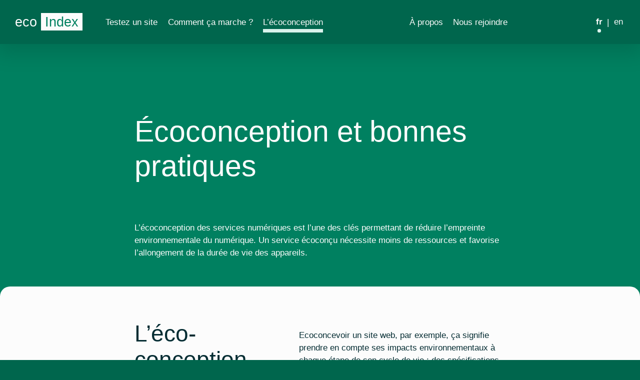

--- FILE ---
content_type: text/html
request_url: https://www.ecoindex.fr/ecoconception/
body_size: 10460
content:
<!DOCTYPE html>
<html lang="fr">
	<head>
	<meta charset="utf-8" />
	<meta name="viewport" content="width=device-width, initial-scale=1.0" />
	<meta name="description" content="Évaluez gratuitement la performance et l&#39;empreinte environnementale de votre site web" />
	<meta name="generator" content="Hugo 0.148.1">
	<title>EcoIndex.fr: L’écoconception</title><script>(function(){document.getElementsByTagName("html")[0].classList.add("js-ok");})();
</script>
<link rel="stylesheet" href="/css/bundle.min.537d55700f5fbd1648d0be48917c426786618cf48f2cdd48d9a9aa65e4937349.css" media="screen" /><!--[if IE]>
<link rel="stylesheet" type="text/css" href="/base-structure/css/ie-only.css" />
<![endif]-->

		<link
	rel="icon"
	href="data:image/svg+xml,<svg xmlns=%22http://www.w3.org/2000/svg%22 viewBox=%220 0 100 100%22><text y=%22.866em%22 font-size=%22100%22>🟢</text></svg>"
/><link rel="mask-icon" href="/base-structure/images/disc.svg" color="#00cc99" />

	
	
		<link
			rel="alternate"
			hreflang="en"
			href="https://www.ecoindex.fr/en/ecodesign/"
			title="English"
		/>
	


	<link rel="canonical" href="https://www.ecoindex.fr/" /><meta name="theme-color" content="#007e5f" /><meta property="og:url" content="https://www.ecoindex.fr/ecoconception/">
  <meta property="og:site_name" content="EcoIndex.fr">
  <meta property="og:title" content="L’écoconception">
  <meta property="og:description" content="Éco­conception et bonnes pratiques L’éco­conception des services numériques est l’une des clés permettant de réduire l’empreinte environnementale du numérique. Un service écoconçu nécessite moins de ressources et favorise l’allongement de la durée de vie des appareils.
L’éco­conception, c’est quoi ? Ecoconcevoir un site web, par exemple, ça signifie prendre en compte ses impacts environnementaux à chaque étape de son cycle de vie : des spécifications, à la conception fonctionnelle et graphique, jusqu’à l’utilisation finale, en passant par le développement et la maintenance. C’est donc une manière de penser (et de travailler !) à part entière.">
  <meta property="og:locale" content="fr">
  <meta property="og:type" content="article">



<meta property="og:image" content="https://www.ecoindex.fr/images/logo_hu_7f3d889558ee013d.jpg" />
<script nomodule src="/fr/js/oldBrowsers.4e9b6e55d3004a72a4171612806d7e2b067c61193f751824e5e2fe837421df9b.js" defer></script><script type="module" src="/fr/js/bundle.8ca172a36ad8f5f90162bb5c36174d9e32daaff8b80bfa1724cfebbd65c8d03f.js"></script>

</head>

	<body>
		<a href="#main">Aller au contenu</a>

		




<div id="dialog-here"></div>


<div class="svg-symbols">
	


<div aria-hidden="true">
	<span class="inline-svg"><svg xmlns="http://www.w3.org/2000/svg">
    <symbol id="deco-blob" viewBox="0 0 370 689">
        <path d="m.0495506 404.75c-2.4292806-59.519 85.2362494-94.817 107.1454494-118.682 15.276-16.639 13.425-36.528 4.031-71.555-4.632-17.274-36.2104-76.382-39.6261-104.843-4.1453-34.5411 21.3044-86.7774 57.2671-103.93416 27.807-13.26588 56.847-.19118 71.928 5.93536 9.944 4.0395 41.897 14.9004 71.362 42.046 31.031 28.5878 26.177 45.4311 23.343 51.7828-13.568 30.406-68.537 13.192-75 42.5-8.49 38.5 38.516 72.289 56.5 84 21.5 14 85.207-10.707 91.92 18.741 7.894 34.625-29.346 56.025-51.66 99.949-22.313 43.924-28.334 61.189-34.698 85.828-7.955 30.798-13.283 65.078-24.718 121.211-11.435 56.132-40.769 99.349-54.193 110.278-17.898 14.571-77.138 44.289-107.963-11.844-32.337-58.885 3.0306-71.29-17.5101-130.904-20.8816-60.603-75.59612-58.467-78.1283494-120.509z" />
    </symbol>
    <symbol id="deco-burger" viewBox="0 0 160 128">
        <path style="fill: var(--db-color-1, #F7EDC0)" d="m78.0449 119.784c22.4871-.474 74.2681-4.285 75.3251-4.721.675-.279.975-.704 1.075-1.491.1-.788.1-2.288.1-2.788l.5-8.5c.008-1-.3-1.968-.827-2.4727-.694-.6649-1.611-1.0181-2.673-1.0272-19.839 1.3309-66.4999 3.1729-75.0001 3.4999-8.5002.328-48.0376.536-69.10396.523-.64197-.001-1.77448.485-2.13279.981-.35831.497-.46055 1.091-.5438 1.496-.71951 3.5-.7195 9 .0518 14.035.24594.868.95974 1.424 1.04928 1.509.27015.259.52679.505 1.58895.514z" />
        <path style="fill: var(--db-color-2, #F2C963)" d="m77.5449 73.7841c-22 .5-63.27 1.473-67.99998 1-.97146-.0971-1.5-.5-2-1s-1-2-1-2.5-3.4175-16.1745-3.4175-16.1745c-.07941-.9969.37057-2.0361.86019-2.5767.64538-.7125 1.99857-1.6643 3.05737-1.7488 19.88652-.0826 68.49652-.7225 77.00002-1s45.686-2.3987 66.702-3.909c.64-.0461 1.805.3575 2.198.8277.392.4703.622 1.0404.648 1.453.343 5.4124.039 15.1283-.405 17.2652-.184.8827-.857 1.4878-.94 1.5798-.251.2772-.49.5406-1.549.6252 0 0-51.1541 5.6581-73.1541 6.1581z" />
        <path style="fill: var(--db-color-1, #F7EDC0)" d="m77.0448 6.78418c-21.1667.66667-64.6 2.9-69.00001 6.50002-.50001.5-.99984 1-.99985 1.5l-.00009 1.5-.00005 19c.00015 1 .50021 2 1.00015 2.5.65896.6589 1.99995 1.5 2.99985 1.5 18.6667-1.5 58-4.6 66-5s49.6662-.8333 69.5002-1c.604-.0051 1.667-.5 2-1s.543-1.089.5-1.5c-.692-6.6401-2.835-18.7748-4-23.00002-.239-.8653-.915-1.41501-1-1.5-.257-.25643-.5-.49999-1.5-.5z" />
    </symbol>
    <symbol id="icon-share" viewBox="0 -2 45 52">
        <path fill-rule="evenodd" clip-rule="evenodd" d="M38 9a5 5 0 11-10 0 5 5 0 0110 0zm4 0a9 9 0 01-15.4 6.4l-9 6a9 9 0 010 5.4l9.4 5.4-.1.2a9 9 0 11-2.2 3.1l-9.2-5.3A9 9 0 010 24a9 9 0 0115.6-6l8.9-6A9 9 0 1142 9zM9 29a5 5 0 100-10 5 5 0 000 10zm24 15a5 5 0 100-10 5 5 0 000 10z" />
    </symbol>
    <symbol id="icon-refresh" viewBox="0 0 25 25">
        <path d="m17.856 5.476 2.56-2.56v7.657h-7.66l3.524-3.523c-1.181-1.191-2.8-1.946-4.614-1.947-2.854.003-5.28 1.829-6.177 4.375h-.02c-.124.352-.22.718-.283 1.094h-2.202c.537-4.318 4.21-7.656 8.677-7.656h.011c2.417 0 4.602.977 6.184 2.559zm-14.94 14.94 2.562-2.559c1.58 1.582 3.766 2.56 6.183 2.56h.011c4.467 0 8.14-3.339 8.677-7.657h-2.201c-.064.377-.16.742-.284 1.094h-.02c-.896 2.547-3.322 4.372-6.176 4.375-1.815-.001-3.433-.755-4.614-1.947l3.524-3.522h-7.661v7.657z" transform="translate(.833 .833)" />
    </symbol>
    <symbol id="icon-arrow-left" viewBox="0 0 20 20">
        <path d="m16.5 9.188h-9.888l4.542-4.542-1.154-1.146-6.5 6.5 6.5 6.5 1.146-1.146-4.534-4.541h9.888z" />
    </symbol>
    <symbol id="icon-anchor-down" viewBox="0 0 11 11">
        <path d="m3.953 7.858 2.817-2.857-2.817-2.857.577-.584 3.399 3.439-3.401 3.441z" fill-rule="evenodd" transform="matrix(0 1 -1 0 10.999 -.307)" />
    </symbol>
    <symbol id="icon-energy" viewBox="0 0 50 49">
        <path d="M32.455 8.156h-3.43V4.048h-8.217v4.108h-3.43a2.744 2.744 0 0 0-2.732 2.732v31.49c0 1.52 1.232 2.753 2.732 2.753h15.057c1.52 0 2.753-1.232 2.753-2.732v-31.51c0-1.5-1.233-2.733-2.733-2.733zm-9.592 32.867V29.725h-4.109l8.217-15.406v11.298h4.108l-8.216 15.406z" fill-rule="evenodd" />
    </symbol>
    <symbol id="icon-cloud" viewBox="0 0 45 45">
        <path fill-rule="evenodd" d="M36.058 18.83c-1.247-6.325-6.802-11.074-13.475-11.074-5.298 0-9.9 3.007-12.192 7.407C4.873 15.75.583 20.425.583 26.09c0 6.068 4.932 11 11 11h23.833c5.06 0 9.167-4.107 9.167-9.167 0-4.84-3.758-8.763-8.525-9.093zm-.642 14.593H11.583A7.331 7.331 0 0 1 4.25 26.09a7.331 7.331 0 0 1 7.333-7.334h1.302c1.21-4.235 5.078-7.333 9.698-7.333 5.573 0 10.083 4.51 10.083 10.083v.917h2.75c3.044 0 5.5 2.457 5.5 5.5s-2.456 5.5-5.5 5.5z" />
    </symbol>
    <symbol id="icon-electricity" viewBox="0 0 45 45">
        <path d="M40.7 26.2a2 2 0 0 0-2-2.1h-4.2v4.1h4.1a2 2 0 0 0 2-2zm-2 6.2h-4.2v4.1h4.1c1.2 0 2-.9 2-2s-.8-2.1-2-2.1zM22 26.2h-4.2v8.3H22a4.2 4.2 0 0 0 4.2 4.1h6.2V22h-6.2a4.2 4.2 0 0 0-4.2 4.2z" />
        <path d="M7.5 24a4.2 4.2 0 0 1 4.1-4h3.1a7.3 7.3 0 0 0 0-14.6H7.5c-1.2 0-2.1 1-2.1 2s1 2.1 2 2.1h7.3a3.1 3.1 0 0 1 3.1 3.2 3.1 3.1 0 0 1-3 3h-3.2a8.3 8.3 0 1 0 0 16.7h4.2v-4.2h-4.2a4.2 4.2 0 0 1-4.1-4.1z" />
    </symbol>
    <symbol id="icon-water-drop" viewBox="0 0 42 43">
        <path d="M31.5 14 21 3.6 10.5 14A14.8 14.8 0 0 0 21 39.3 14.8 14.8 0 0 0 31.5 14zM9.9 25.1c0-3.7 1.2-6 3.3-8.1L21 9l7.8 8c2.1 2.2 3.3 4.4 3.3 8.1H9.9z" fill-rule="evenodd" />
    </symbol>
    <symbol id="icon-weight" viewBox="0 0 21 21">
        <path d="m15.861 15.285-1.675-8.016c-.458-1.075-1.004-1.658-2.065-1.658h-.105c.036-.155.058-.315.058-.48 0-1.144-.93-2.074-2.074-2.074-1.143 0-2.074.93-2.074 2.074 0 .165.022.325.058.48h-.248c-1.06 0-1.492.79-1.777 1.658l-1.771 8.016c-.528 1.45.86 1.658 1.92 1.658h7.833c1.06 0 2.289-.4 1.92-1.658zm-6.975-10.155c0-.614.5-1.114 1.114-1.114s1.114.5 1.114 1.114c0 .172-.04.334-.11.48h-2.008c-.07-.146-.11-.308-.11-.48z" fill-rule="evenodd" transform="translate(.88 .704)" />
    </symbol>
    <symbol id="icon-request" viewBox="0 0 21 21">
        <path d="m4.02 7.79c.28 0 .531-.168.638-.426s.048-.555-.15-.753l-1.815-1.817h10.547c.382 0 .691-.31.691-.691 0-.382-.31-.692-.691-.692h-10.7l1.946-1.797c.221-.153.334-.421.288-.686-.045-.266-.24-.48-.5-.551-.26-.07-.537.016-.71.222l-2.997 2.766c-.256.369-.256.858 0 1.227l2.997 2.996c.121.122.284.195.456.203zm11.755 2.9c.046-.22-.02-.45-.175-.612l-2.88-2.998c-.17-.187-.428-.266-.673-.208s-.44.245-.506.488c-.068.242.002.503.182.679l1.757 1.844h-10.382c-.382 0-.692.31-.692.691 0 .382.31.692.692.692h10.47l-1.942 1.78c-.221.152-.334.42-.288.685.045.266.24.48.5.55.26.071.537-.015.71-.221l2.997-2.766c.174-.15.26-.377.23-.604z" fill-rule="evenodd" transform="translate(2.816 3.708)" />
    </symbol>
    <symbol id="icon-complexity" viewBox="0 0 21 21">
        <path d="M0 12.806L2.744 12.806 2.744 15.55 0 15.55zM12.806 12.806L15.55 12.806 15.55 15.55 12.806 15.55zM.915 11.891L1.829 11.891 1.829 10.062 5.488 10.062 5.488 9.147.915 9.147zM13.72 11.891L14.635 11.891 14.635 9.147 10.062 9.147 10.062 10.062 13.72 10.062z" transform="translate(2.012 2.012)" />
        <path d="M8.232 6.403h2.744c1.261 0 2.287-1.026 2.287-2.287 0-1.168-.88-2.134-2.012-2.27-.355-.832-1.177-1.389-2.104-1.389-.377 0-.746.094-1.074.269C7.644.27 7.038 0 6.403 0 5.285 0 4.352.806 4.155 1.868c-1.062.197-1.868 1.13-1.868 2.248 0 1.261 1.026 2.287 2.286 2.287h2.745v1.83h-.915v2.743h.915v1.83h-.915v2.744h2.744v-2.744h-.915v-1.83h.915V8.232h-.915v-1.83z" transform="translate(2.012 2.012)" />
    </symbol>
</svg></span>
</div>

</div>











<div class="header-container shadow-container">
	<header role="banner" class="wrapper">
		<div>
			<a href="/" class="logo-ecoindex" title="EcoIndex, retour à la page d’accueil">
				<span class="logo-ecoindex__eco">eco</span><span class="logo-ecoindex__index">Index</span>
			</a>
			<div class="menu-btn-container" hidden>
				<div class="with-icon-l">
					<button class="menu-btn" aria-expanded="false" aria-controls="main-nav">
						<svg class="icon-l" focusable="false" viewBox="0 0 30 30" stroke="currentColor" width="1em" height="1em">
							<path d="M3,3 27,3 M3,15 27,15 M3,27 27,27"></path>
						</svg>
						Menu
					</button>
				</div>
			</div>
			<nav
				id="main-nav"
				role="navigation"
				class="main-nav-container"
				data-open="false"
				aria-labelledby="main-nav-label">
				<div>
					<span id="main-nav-label" hidden>Navigation principale</span>
					<div class="cluster-l">
						<ul class>
							<li><a href="/">Testez un site</a></li><li><a href="/comment-ca-marche/">Comment ça marche ?</a></li><li><span aria-current="page">L’écoconception</span></li></ul>
					</div>
					<div class="cluster-l">
						<ul class>
							<li><a href="/a-propos/">À propos</a></li><li><a href="/nous-rejoindre/">Nous rejoindre</a></li></ul>
					</div>
	<nav role="navigation" class="language-switcher"><span lang="fr" title="Français" class="lang" aria-current="true"
					><span aria-hidden="true">fr</span></span
				>&nbsp;|&nbsp;<a
					lang="en"
					title="Switch to English"
					href="/en/ecodesign/"
					hreflang="en"
					class="lang"
					><span aria-hidden="true">en</span></a
				></nav>
				</div>
			</nav>
		</div>
	</header>
</div>
<main role="main" id="main" tabindex="-1">
	<noscript>
		<div class="top-warning">
			<strong>Attention</strong> : Javascript est actuellement requis pour le fonctionnement de la nouvelle version d&rsquo;ecoIndex (<a href="https://www.enable-javascript.com/fr/">activer JavaScript dans votre navigateur</a>).
		</div>
	</noscript>

	<div class="stack-l --s3 ">
		





    
    

    
    
    

            
    
    
    
    

    
    
    
    
    
    

    
    
    
    
    

    
    
    

    
    

    
    
    
    
    

    
    

    
    
    










<div class="center-l box-l --s2p0 hero "><h1 id="écoconception-et-bonnes-pratiques">Éco­conception et bonnes pratiques</h1>
</div>
<div class="stack-l --s2">
		<div id="intro" class="wg-text wgi-text-intro "><div class="center-l box-l --s2p0">
	<section class="stack-l">
		





    
    

    
    
    

            
    
    
    
    

    
    
    
    
    
    

    
    
    
    
    

    
    
    

    
    

    
    
    
    
    

    
    

    
    
    










<p>L’éco­conception des services numériques est l’une des clés permettant de réduire l’empreinte environnementale du
numérique. Un service écoconçu nécessite moins de ressources et favorise l’allongement de la durée de vie des appareils.</p>



	</section>
</div>
</div>
	</div>

<div class="info-container wrapper">
		<div id="ecoconception-explications" class="wg-text wgi-text-ecoconception-explications "><div class="center-l box-l --s2p0">
	<section class="stack-l">
		





    
    

    
    
    

            
    
    
    
    

    
    
    
    
    
    

    
    
    
    
    

    
    
    

    
    

    
    
    
    
    

    
    

    
    
    










<div class="with-sidebar-l --s3">
	<section>
<div class="info_2_columns_col1 stack-l"><h2 id="lécoconception-cest-quoi-">L’éco­conception, c’est quoi&#8239;?</h2>
<hr class="small" />
</div>
<div class="info_2_columns_col2 stack-l center-l"><p>Ecoconcevoir un site web, par exemple, ça signifie prendre en compte ses impacts environnementaux à chaque étape de son
cycle de vie&nbsp;: des spécifications, à la conception fonctionnelle et graphique, jusqu’à l’utilisation finale, en passant
par le développement et la maintenance. C’est donc une manière de penser (et de travailler&#8239;!) à part entière.</p>
<p>L’éco­conception a vocation à remettre en question tous les corps de métier du numérique, pour le meilleur, car en
plus de son impact positif sur l’environnement, elle permet d’améliorer l’efficience d’un service numérique. Pour vous
orienter dans cette vertueuse voie, de nombreux outils et bonnes pratiques existent.</p>
<p>La démarche d’éco­conception d’un service numérique repose sur 5&nbsp;bases fondamentales&nbsp;:</p>
<ul>
<li>La définition de <strong>l’unité fonctionnelle</strong> du service, c’est-à-dire de sa fonction principale pour l’utilisateur sous
forme d’acte métier (par exemple, «&#8239;&#8239;acheter un billet de train&#8239;&#8239;» ou «&#8239;&#8239;consulter son compte en banque une fois par
semaine&#8239;&#8239;»)</li>
<li>L’évaluation de l’impact environnemental de <strong>tous les équipements nécessaires</strong> à la mise en œuvre du service…</li>
<li>… sur <strong>toutes les étapes de son cycle de vie</strong> (fabrication, utilisation, fin de vie) …</li>
<li>… selon <strong>plusieurs indicateurs environnementaux</strong> (épuisement des ressources, consommation d’eau, émissions de
polluants, etc.)&#8239;!</li>
<li>dans une <strong>démarche d’amélioration continue</strong>, en priorisant les principaux leviers d’amélioration d’abord.</li>
</ul>
<p>Source&nbsp;: Pour en savoir plus&nbsp;: <a href="https://ecoconceptionweb.com/">Ecoconception web, les 115&nbsp;bonnes pratiques</a> et
<a href="https://www.greenit.fr/2019/09/10/sobriete-numerique-les-cles-pour-agir/">Sobriété numérique&nbsp;: les clés pour agir</a></p>
</div>
</section>
</div>



	</section>
</div>
</div>
	
		<div id="bonnes-pratiques-livre" class="wg-text wgi-text-bonnes-pratiques-livre "><div class="center-l box-l --s2p0">
	<section class="stack-l">
		





    
    

    
    
    

            
    
    
    
    

    
    
    
    
    
    

    
    
    
    
    

    
    
    

    
    

    
    
    
    
    

    
    

    
    
    










<div class="with-sidebar-l --s3">
	<section>
<div class="info_2_columns_col1 stack-l"><h2 id="les-115-bonnes-pratiques-tu-suivras">Les 115&nbsp;bonnes pratiques tu suivras</h2>
<hr class="small" />
</div>
<div class="info_2_columns_col2 stack-l center-l"><p>Destiné aux concepteurs et aux développeurs de sites web, le livre
<a href="https://ecoconceptionweb.com/">Ecoconception web, les 115&nbsp;bonnes pratiques</a> explique de manière très concrète comment
écoconcevoir son site ou son service en ligne. Les bonnes pratiques qui y sont expliquées vont de la conception à
l’exploitation en passant par la réalisation (vous pourrez d’ailleurs les retrouver un peu partout sur ce site). A la
clé&nbsp;: une empreinte ressources divisée au minimum par deux&#8239;!</p>
<ul>
<li>Le livre&nbsp;: <a href="https://ecoconceptionweb.com/">Ecoconception web, les 115&nbsp;bonnes pratiques</a></li>
<li>Les bonnes pratiques en ligne&nbsp;: <a href="https://github.com/cnumr/best-practices#les-115-bonnes-pratiques">Les 115&nbsp;bonnes pratiques (GitHub)</a></li>
<li>Le Référentiel d’écoconception web (RWEB)
<ul>
<li>Français&nbsp;: <a href="https://rweb.greenit.fr/fr">Site web</a> - <a href="https://github.com/cnumr/best-practices#les-115-bonnes-pratiques">GitHub</a></li>
<li>English&nbsp;: <a href="https://rweb.greenit.fr/en">Site web</a> - <a href="https://github.com/cnumr/best-practices/blob/main/README.en.md">GitHub</a></li>
<li>Español&nbsp;: <a href="https://rweb.greenit.fr/es">Site web</a> - <a href="https://github.com/cnumr/best-practices/blob/main/README.es.md">GitHub</a></li>
</ul>
</li>
</ul>
</div>
</section>
</div>



	</section>
</div>
</div>
	
		<div id="bonnes-pratiques-tips" class="wg-text wgi-text-bonnes-pratiques-tips "><div class="center-l box-l --s2p0">
	<section class="stack-l">
		





    
    

    
    
    

            
    
    
    
    

    
    
    
    
    
    

    
    
    
    
    

    
    
    

    
    

    
    
    
    
    

    
    

    
    
    










<div class="with-sidebar-l --s3">
	<section>
<div class="info_2_columns_col1 stack-l"><h2 id="quelques-bonnes-pratiques">Quelques bonnes pratiques</h2>
<hr class="small" />
</div>
<div class="info_2_columns_col2 stack-l center-l"><p>Voici, pour commencer, quelques bonnes pratiques à mettre en application&#8239;!</p>
<h3 id="réduire-le-poids-de-la-page">Réduire le poids de la page</h3>
<ul>
<li><strong>Optimisez les images en choisissant le bon format et réduisant la taille.</strong> Pour les logos et illustrations,
utilisez le format SVG. Pour les photos préférez le format WebP ou optimisez les jpeg. Pour les icônes, préférez les
glyphes ou styles CSS.</li>
<li><strong>Évitez les vidéos</strong> ou réduisez au maximum leur durée. Prévoyez plusieurs formats adaptés aux contextes de
visualisation, ou utilisez des services proposant des formats optimisés. Pensez aussi à désactiver l’autoplay.</li>
<li><strong>Compresser les fichiers</strong> HTML, CSS, JS, etc.</li>
<li><strong>Facilitez la mise en cache navigateur</strong> lors du développement, pour éviter le rechargement des éléments à chaque
visite.</li>
</ul>
<h3 id="réduire-la-complexité-de-la-page">Réduire la complexité de la page</h3>
<ul>
<li><strong>Limitez le contenu et les fonctionnalités à l’essentiel.</strong> 45% des fonctionnalités ne sont jamais utilisées,
interrogez le réel besoin.</li>
<li><strong>Optez pour l’approche «&#8239;&#8239;mobile first&#8239;&#8239;»</strong> avant de passer à la version «&#8239;&#8239;desktop&#8239;&#8239;». Cela permet de limiter la couverture
fonctionnelle à l’essentiel, d’éviter de consommer inutilement de la bande passante, et de s’assurer du bon
fonctionnement sur mobile.</li>
<li><strong>Évitez les mécanismes comme l’infinite scroll.</strong> Préférez une action de l’utilisateur pour afficher plus
d’informations.</li>
<li><strong>Évitez les animations JavaScripts coûteuses, comme les carrousels.</strong> Préférez une mise à jour régulière du contenu.</li>
</ul>
<h3 id="limiter-le-nombre-de-requêtes">Limiter le nombre de requêtes</h3>
<ul>
<li><strong>Utilisez des polices standards</strong> (Arial, Tahoma, Times New Roman, Verdana, etc.), qui n’ont pas besoin d’être
téléchargées, plutôt que des polices spécifiques.</li>
<li><strong>Limitez l’utilisation de widgets et plugins.</strong> Par exemple, remplacez les boutons de réseaux sociaux ou widget
Google maps par une image et un lien.</li>
<li><strong>Regroupez les images dans un sprite</strong> et combinez certaines feuilles de styles CSS et librairies Javascript.</li>
<li><strong>Favorisez les pages statiques</strong>, quand cela est possible, plutôt que d’utiliser un CMS. Vous pouvez utiliser des
générateurs de sites statiques ou une architecture JAMstack.</li>
</ul>
<p>Plus d’infos sur les bonnes pratiques du Référentiel d’écoconception web (RWEB)&nbsp;: <a href="https://ecoconceptionweb.com/">Livre</a> - <a href="https://ref.greenit.fr/rweb">Site</a> – <a href="https://github.com/cnumr/best-practices">GitHub</a></p>
</div>
</section>
</div>



	</section>
</div>
</div>
	
		<div id="outils" class="wg-text wgi-text-outils "><div class="center-l box-l --s2p0">
	<section class="stack-l">
		





    
    

    
    
    

            
    
    
    
    

    
    
    
    
    
    

    
    
    
    
    

    
    
    

    
    

    
    
    
    
    

    
    

    
    
    










<div class="with-sidebar-l --s3">
	<section>
<div class="info_2_columns_col1 stack-l"><h2 id="la-boîte-à-outils">La boîte à outils</h2>
<hr class="small" />
</div>
<div class="info_2_columns_col2 stack-l center-l"><h3 id="les-plugins-navigateurs">Les plugins navigateurs</h3>
<h4 id="greenit-analysis--ecoindex-dans-la-poche">GreenIT Analysis | EcoIndex dans la poche</h4>
<p>EcoIndex et certaines bonnes pratiques sont unis dans une même extension&#8239;! Sur Chrome et Firefox, vous pouvez tester
l’empreinte environnementale de n’importe quelle page web et constituer un historique pour reproduire le parcours de vos
utilisateur<span aria-hidden="true">·ices</span>. Si pratique&#8239;!</p>
<p>
<a class="content-link" href="https://chrome.google.com/webstore/detail/greenit-analysis/mofbfhffeklkbebfclfaiifefjflcpad?hl=fr">
	Extension Chrome<span><svg aria-hidden="true"><use xlink:href="#icon-anchor-down" /></svg>
</span>
</a>
<br>
<a class="content-link" href="https://addons.mozilla.org/fr/firefox/addon/greenit-analysis/">
	Extension Firefox<span><svg aria-hidden="true"><use xlink:href="#icon-anchor-down" /></svg>
</span>
</a>
</p>
<p>Contribuez au code source en allant sur le <a href="https://github.com/cnumr/GreenIT-Analysis">GitHub du plugin Greenit Analysis</a></p>
<h4 id="le-plugin-ecoindex">Le plugin Ecoindex</h4>
<p>Le plugin Ecoindex permet d&rsquo;afficher le score écoindex existant dans la base de données du site ecoindex.fr d&rsquo;une page web dans le navigateur. Il est disponible pour Firefox, Chrome, Edge et Opera. Il vous permettra de voir les dernières notes pour une même page, mais également les notes sur les autres pages de votre site. Enfin, il simplifie l&rsquo;analyse d&rsquo;une page:</p>
<p>
<a class="content-link" href="https://chrome.google.com/webstore/detail/ecoindexfr/apeadjelacokohnkfclnhjlihklpclmp">
	Extension Chrome<span><svg aria-hidden="true"><use xlink:href="#icon-anchor-down" /></svg>
</span>
</a>
<br>
<a class="content-link" href="https://addons.mozilla.org/fr/firefox/addon/ecoindex-fr/">
	Extension Firefox<span><svg aria-hidden="true"><use xlink:href="#icon-anchor-down" /></svg>
</span>
</a>
<br>
<a class="content-link" href="https://microsoftedge.microsoft.com/addons/detail/fioadgdggjngcpbeilfgacmddamnhnah">
	Extension Edge<span><svg aria-hidden="true"><use xlink:href="#icon-anchor-down" /></svg>
</span>
</a>
</p>
<p>Contribuez au code source en allant sur le <a href="https://github.com/cnumr/ecoindex-browser-plugin">GitHub du plugin Ecoindex</a></p>
<h4 id="pourquoi-des-résultats-différents-entre-ces-2-plugins-">Pourquoi des résultats différents entre ces 2&nbsp;plugins&#8239;?</h4>
<p>Les 2&nbsp;plugins ont des modes de fonctionnement différents pour effectuer des analyses et les résultats peuvent donc différer d&rsquo;un outil à l&rsquo;autre:</p>
<ul>
<li>Le plugin Greenit Analysis fonctionne dans votre navigateur en tenant compte du contexte actuel de l&rsquo;utilisateur (Adresse IP, navigateur Plugins installés, cache, cookies de session&hellip;). Plus de précisions sur la <a href="https://github.com/cnumr/GreenIT-Analysis#r%C3%A9sultats-diff%C3%A9rents-entre-deux-analyses">documentation du plugin</a></li>
<li>Le plugin Ecoindex utilise l&rsquo;API ecoindex.fr qui va ouvrir un navigateur chrome vierge à  chaque analyse avec un scenario prédéfini. Plus de précisions sur le <a href="https://www.ecoindex.fr/comment-ca-marche/#m%C3%A9thodologie-danalyse">fonctionnement de l&rsquo;API</a></li>
</ul>
<h3 id="le-badge-ecoindex">Le badge Ecoindex</h3>
<p>Le badge Ecoindex permet d&rsquo;afficher le score écoindex simplement sur votre page. Pour celà, il suffit d&rsquo;ajouter un code html dans votre page.</p>
<p>
<a class="content-link" href="https://github.com/cnumr/ecoindex_badge">
	La page du projet badge Ecoindex<span><svg aria-hidden="true"><use xlink:href="#icon-anchor-down" /></svg>
</span>
</a>
</p>
<h3 id="ecoindex-en-ligne-de-commande">Ecoindex en ligne de commande</h3>
<p>Le projet Ecoindex CLI permet de lancer une analyse d&rsquo;une page web en ligne de commande. Développé en python, il est disponible pour Linux, Mac et Windows. Il vous permettra lancer une analyse d&rsquo;une page ou d&rsquo;un ensemble de pages, générer un fichier de résultat au format csv ou json, générer un rapport HTML&hellip;</p>
<p>
<a class="content-link" href="https://github.com/cnumr/EcoIndex_python/tree/main/projects/ecoindex_cli#readme">
	La page du projet Ecoindex CLI<span><svg aria-hidden="true"><use xlink:href="#icon-anchor-down" /></svg>
</span>
</a>
</p>
<h3 id="github--a-vous-de-jouer">GitHub | A vous de jouer</h3>
<p>EcoIndex est un projet communautaire et open source qui ne demande qu’à être enrichi via la contribution d’experts et
passionné<span aria-hidden="true">·es</span>. Vous pouvez consulter à tout moment le GitHub du projet afin de mieux le comprendre et, pourquoi pas, d’y
participer&#8239;!</p>
<p>
<a class="content-link" href="https://github.com/cnumr">
	GitHub Cnumr<span><svg aria-hidden="true"><use xlink:href="#icon-anchor-down" /></svg>
</span>
</a>
<br>
<a class="content-link" href="https://github.com/cnumr/EcoIndex">
	GitHub frontend site EcoIndex<span><svg aria-hidden="true"><use xlink:href="#icon-anchor-down" /></svg>
</span>
</a>
<br>
<a class="content-link" href="https://github.com/cnumr/EcoIndex_python/tree/main/projects/ecoindex_api#readme">
	GitHub backend site EcoIndex<span><svg aria-hidden="true"><use xlink:href="#icon-anchor-down" /></svg>
</span>
</a>
<br>
<a class="content-link" href="https://github.com/cnumr/GreenIT-Analysis">
	GitHub plugin GreenIT Analysis<span><svg aria-hidden="true"><use xlink:href="#icon-anchor-down" /></svg>
</span>
</a>
<br>
<a class="content-link" href="https://github.com/cnumr/ecoindex-browser-plugin">
	GitHub plugin Ecoindex<span><svg aria-hidden="true"><use xlink:href="#icon-anchor-down" /></svg>
</span>
</a>
<br>
<a class="content-link" href="https://github.com/cnumr/ecoindex_badge">
	GitHub badge Ecoindex<span><svg aria-hidden="true"><use xlink:href="#icon-anchor-down" /></svg>
</span>
</a>
<br>
<a class="content-link" href="https://github.com/cnumr/EcoIndex_python/tree/main/projects/ecoindex_cli#readme">
	GitHub CLI Ecoindex<span><svg aria-hidden="true"><use xlink:href="#icon-anchor-down" /></svg>
</span>
</a>
</p>
</div>
</section>
</div>



	</section>
</div>
</div>
	
		<div id="au-dela" class="wg-text wgi-text-au-dela "><div class="center-l box-l --s2p0">
	<section class="stack-l">
		





    
    

    
    
    

            
    
    
    
    

    
    
    
    
    
    

    
    
    
    
    

    
    
    

    
    

    
    
    
    
    

    
    

    
    
    










<div class="with-sidebar-l --s3">
	<section>
<div class="info_2_columns_col1 stack-l"><h2 id="au-delà-de-lécoconception">Au-delà de l’éco­conception</h2>
<hr class="small" />
</div>
<div class="info_2_columns_col2 stack-l center-l"><p>L’éco­conception des services numériques ne peut pas à elle seule réduire significativement l’empreinte du numérique
mondial. D’autres mesures simples, à contre-courant de l’optique de croissance effrénée de notre société, doivent être
mises en oeuvre pour changer le cours des choses.</p>
<ul>
<li><strong>Réduire le nombre d’objets connectés</strong> en favorisant leur <strong>mutualisation</strong> et leur substitution, par exemple en
faisant fonctionner les modems d’un immeuble via un dispositif centralisé. On peut aussi <strong>ouvrir leurs APIs</strong> pour
allonger leur durée de vie – les APIs sont des interfaces de programmation qui servent notamment à échanger des
données entre l’objet connecté et les serveurs du fabricant ou de ses partenaires.</li>
<li><strong>Réduire le nombre d’écrans plats</strong> en les remplaçant par d’autres dispositifs d’affichage&nbsp;: lunettes de réalité
virtuelle, vidéo projecteurs LED et surtout de bons livres et des soirées entre amis ou en famille loin des écrans
;-).</li>
<li><strong>Augmenter la durée de vie des équipements</strong> en allongeant la durée de garantie légale, en favorisant le réemploi, et
en luttant contre certains modèles économiques (opérateurs téléphoniques notamment).</li>
</ul>
<p>Source&nbsp;: Pour en savoir plus&nbsp;:
<a href="https://www.greenit.fr/etude-empreinte-environnementale-du-numerique-mondial/">Empreinte environnementale du numérique mondial</a></p>
</div>
</section>
</div>



	</section>
</div>
</div>
	</div>




	</div>
</main>
		
<div class="footer-container">
	<div>
		<footer role="contentinfo" class="wrapper">
			<div class="cluster-l">
				<nav role="navigation">
					<div class="cluster-l">
						<ul class><li>
										<a
											href="/nous-rejoindre/"
											>Nous rejoindre</a
										>
									</li><li>
										<a
											href="/mentions-legales/"
											>Mentions légales</a
										>
									</li><li>
										<a
											href="/confidentialite/"
											>Politique de confidentialité</a
										>
									</li><li>
										<a
											href="https://github.com/cnumr/Ecoindex/"
											target="_blank" rel="noopener">GitHub</a
										>
									</li>
						</ul>
					</div>
					<figure class="enlarge-link">
						<a
							href="https://neutral-it.com/"
							target="_blank"
							rel="noopener"
							title="Neutral IT – nouvelle fenêtre"
							><img src="/images/logo-neutral-it.webp" width="50" height="50" alt="Neutral IT"
						/></a>
						<figcaption>Neutral IT</figcaption>
					</figure>
					<figure class="enlarge-link">
						<a
							href="https://asso.greenit.fr/"
							target="_blank"
							rel="noopener"
							title="Association Green IT  (prononcer grine • aïe • ti) – nouvelle fenêtre"
							><img
								src="/images/logo-greenit.svg"
								width="126"
								height="50"
								alt="Association Green IT  (prononcer grine • aïe • ti)"
						/></a>
						<figcaption>Green IT</figcaption>
					</figure>
				</nav>
			</div>
		</footer>
	</div>
</div>
<script nomodule src="/fr/js/bundleEs5.e964cf2996081ddb1dc2dfb7333e105914ba01c273f6ac72cebdeee00218499f.js"></script>
	</body>
</html>


--- FILE ---
content_type: text/css
request_url: https://www.ecoindex.fr/css/bundle.min.537d55700f5fbd1648d0be48917c426786618cf48f2cdd48d9a9aa65e4937349.css
body_size: 8957
content:
*,*::before,*::after{box-sizing:border-box}body,h1,h2,h3,h4,p,figure,blockquote,dl,dd{margin:0}ul[role=list],ol[role=list]{list-style:none}html:focus-within{scroll-behavior:smooth}body{min-height:100vh;text-rendering:optimizeSpeed;line-height:1.5}a:not([class]){-webkit-text-decoration-skip:ink;text-decoration-skip-ink:auto}img,picture{max-width:100%;display:block}input,button,textarea,select{font:inherit}@media(prefers-reduced-motion:reduce){html:focus-within{scroll-behavior:auto}*,*::before,*::after{-webkit-animation-duration:.01ms !important;animation-duration:.01ms !important;-webkit-animation-iteration-count:1 !important;animation-iteration-count:1 !important;transition-duration:.01ms !important;scroll-behavior:auto !important}}.box-l{display:block;padding:1.3rem;padding:var(--s1,1.3rem);outline:2px solid transparent;outline:var(--border-thin,2px)solid transparent;outline-offset:-2px;outline-offset:calc(var(--border-thin)*-1)}.box-l.--s2p0{padding:calc(1.69rem + 1vw);padding:calc(1.69rem + 1vw);padding:var(--s2p0,calc(1.69rem + 1vw))}.box-l *{color:inherit}.box-l.--no-padding{padding:0}.center-l{display:block;margin-left:auto;margin-right:auto;max-width:87ch;max-width:var(--measure,65ch)}.center-l.--and-text{text-align:center}.center-l.--gutters{box-sizing:content-box;padding-left:1.3rem;padding-left:var(--s1,1.3rem);padding-right:1.3rem;padding-right:var(--s1,1.3rem)}.center-l.--intrinsic{display:-webkit-flex;display:flex;-webkit-flex-direction:column;flex-direction:column;-webkit-align-items:center;align-items:center}.cluster-l>*{display:-webkit-flex;display:flex;-webkit-flex-wrap:wrap;flex-wrap:wrap;-webkit-align-items:center;align-items:center;margin:-.65rem !important;margin:-.65rem !important;margin:calc(var(--s1,1.3rem)/2*-1) !important}.cluster-l>*>*{margin:.65rem !important;margin:.65rem !important;margin:calc(var(--s1,1.3rem)/2) !important}.cluster-l.--no-margin>*{margin:0 !important}.cluster-l.--no-margin>*>*{margin:0 !important}.cluster-l.--s-1>*{margin:-.38462rem !important;margin:-.38462rem !important;margin:calc(var(--s-1,.769rem)/2*-1) !important}.cluster-l.--s-1>*>*{margin:.38462rem !important;margin:.38462rem !important;margin:calc(var(--s-1,.769rem)/2) !important}.cluster-l.--space-between>*{-webkit-justify-content:space-between;justify-content:space-between}.cluster-l.--flex-start>*{-webkit-justify-content:flex-start;justify-content:flex-start}.cluster-l.--flex-end>*{-webkit-justify-content:flex-end;justify-content:flex-end}.cover-l{display:-webkit-flex;display:flex;-webkit-flex-direction:column;flex-direction:column;min-height:100vh;padding:1.3rem;padding:var(--s1,1.3rem)}.cover-l>*{margin-top:1.3rem;margin-top:var(--s1,1.3rem);margin-bottom:1.3rem;margin-bottom:var(--s1,1.3rem)}.cover-l>:first-child:not(.cover-l__middle){margin-top:0}.cover-l>:last-child:not(.cover-l__middle){margin-bottom:0}.cover-l>.cover-l__middle{margin-top:auto;margin-bottom:auto}@supports(display:grid){.grid-l{display:grid;grid-gap:1.3rem;grid-gap:var(--s1)}}@supports(display:grid) and (width:min(var(--min-cell-width,250px),100%)){.grid-l{grid-template-columns:repeat( auto-fit,minmax(min(var(--min-cell-width,250px),100%),1fr) )}}.with-icon-l{display:-webkit-inline-flex;display:inline-flex;-webkit-align-items:baseline;align-items:baseline}.icon-l{height:.75em;height:1cap;width:.75em;width:1cap}.with-icon-l .icon-l{margin-right:1rem;margin-right:var(--s0,1rem)}.with-sidebar-l>*{display:-webkit-flex;display:flex;-webkit-flex-wrap:wrap;flex-wrap:wrap;margin:-.65rem !important;margin:-.65rem !important;margin:calc(var(--s1,1.3rem)/2*-1) !important}.with-sidebar-l>*>*{margin:.65rem !important;margin:.65rem !important;margin:calc(var(--s1,1.3rem)/2) !important}.with-sidebar-l.--no-gap>*{margin-left:0 !important;margin-right:0 !important}.with-sidebar-l.--no-gap>*>*{margin-left:0 !important;margin-right:0 !important}.with-sidebar-l.--s3>*{margin-left:-1.0985rem !important;margin-left:-1.0985rem !important;margin-left:calc(var(--s3,calc(2.197rem))/2*-1) !important;margin-right:-1.0985rem !important;margin-right:-1.0985rem !important;margin-right:calc(var(--s3,calc(2.197rem))/2*-1) !important}.with-sidebar-l.--s3>*>*{margin-left:1.0985rem !important;margin-left:1.0985rem !important;margin-left:calc(var(--s3,calc(2.197rem))/2) !important;margin-right:1.0985rem !important;margin-right:1.0985rem !important;margin-right:calc(var(--s3,calc(2.197rem))/2) !important}.with-sidebar-l:not(.--right-side)>*>:first-child{-webkit-flex-grow:1;flex-grow:1}.with-sidebar-l:not(.--right-side)>*>:last-child{-webkit-flex-basis:0;flex-basis:0;-webkit-flex-grow:999;flex-grow:999;min-width:50%}.with-sidebar-l:not(.--right-side).--p75>*>:last-child{min-width:75%}.with-sidebar-l.--right-side>*>:last-child{-webkit-flex-grow:1;flex-grow:1}.with-sidebar-l.--right-side>*>:first-child{-webkit-flex-basis:0;flex-basis:0;-webkit-flex-grow:999;flex-grow:999;min-width:50%}.with-sidebar-l.--right-side.--p75>*>:first-child{min-width:75%}.stack-l{display:-webkit-flex;display:flex;-webkit-flex-direction:column;flex-direction:column;-webkit-justify-content:flex-start;justify-content:flex-start}.stack-l>*{margin-top:0;margin-bottom:0}.stack-l>*+*{margin-top:1.3rem;margin-top:var(--s1,1.3rem)}.stack-l.--s2>*+*{margin-top:1.69rem;margin-top:var(--s2,1.69rem)}.stack-l.--s3>*+*{margin-top:2.197rem;margin-top:var(--s3,2.197rem)}.stack-l.--s4>*+*{margin-top:2.8561rem;margin-top:var(--s4,2.8561rem)}.stack-l.--s5>*+*{margin-top:3.71293rem;margin-top:var(--s5,3.7129rem)}.stack-l.--recursive *{margin-top:0;margin-bottom:0}.stack-l.--recursive *+*{margin-top:1.3rem;margin-top:var(--s1,1.3rem)}.stack-l.--recursive.--s2 *+*{margin-top:1.69rem;margin-top:var(--s2,1.69rem)}.stack-l.--recursive.--s3 *+*{margin-top:2.197rem;margin-top:var(--s3,2.197rem)}.stack-l.--recursive.--s4 *+*{margin-top:2.8561rem;margin-top:var(--s4,2.8561rem)}.stack-l.--recursive--.s5 *+*{margin-top:3.71293rem;margin-top:var(--s5,3.7129rem)}.stack-l.--split-after-1:only-child{height:100%}.stack-l.--split-after-2:only-child{height:100%}.stack-l.--split-after-3:only-child{height:100%}.stack-l.--split-after-4:only-child{height:100%}.stack-l.--split-after-5:only-child{height:100%}.stack-l.--split-after-6:only-child{height:100%}.stack-l.--split-after-7:only-child{height:100%}.stack-l.--split-after-8:only-child{height:100%}.stack-l.--split-after-9:only-child{height:100%}.stack-l.--split-after-1>:nth-child(1){margin-bottom:auto}.stack-l.--split-after-2>:nth-child(2){margin-bottom:auto}.stack-l.--split-after-3>:nth-child(3){margin-bottom:auto}.stack-l.--split-after-4>:nth-child(4){margin-bottom:auto}.stack-l.--split-after-5>:nth-child(5){margin-bottom:auto}.stack-l.--split-after-6>:nth-child(6){margin-bottom:auto}.stack-l.--split-after-7>:nth-child(7){margin-bottom:auto}.stack-l.--split-after-8>:nth-child(8){margin-bottom:auto}.stack-l.--split-after-9>:nth-child(9){margin-bottom:auto}.switcher-l>*{display:-webkit-flex;display:flex;-webkit-flex-wrap:wrap;flex-wrap:wrap;margin:-.65rem !important;margin:calc((var(--s1,1.3rem)/2)*-1) !important}.switcher-l>*>*{-webkit-flex-grow:1;flex-grow:1;-webkit-flex-basis:calc(86913ch - 99900%);flex-basis:calc(86913ch - 99900%);-webkit-flex-basis:calc((var(--measure,65ch) - 100%)*999);flex-basis:calc((var(--measure,65ch) - 100%)*999);margin:.65rem !important;margin:.65rem !important;margin:calc(var(--s1,1.3rem)/2) !important}.switcher-l.--threshold-2>*>:nth-last-child(n+3),.switcher-l.--threshold-2>*>:nth-last-child(n+3)~*{-webkit-flex-basis:100%;flex-basis:100%}.switcher-l.--threshold-3>*>:nth-last-child(n+4),.switcher-l.--threshold-3>*>:nth-last-child(n+4)~*{-webkit-flex-basis:100%;flex-basis:100%}.switcher-l.--threshold-4>*>:nth-last-child(n+5),.switcher-l.--threshold-4>*>:nth-last-child(n+5)~*{-webkit-flex-basis:100%;flex-basis:100%}.skip-link:not(:focus),.vh{border:0 !important;clip:rect(0 0 0 0) !important;-webkit-clip-path:inset(50%) !important;clip-path:inset(50%) !important;height:1px !important;margin:0 !important;overflow:hidden !important;padding:0 !important;position:absolute !important;white-space:nowrap !important;width:1px !important}.wrapper{max-width:100%;width:80rem;margin-left:auto;margin-right:auto;position:relative}@media(max-width:60rem){.desktop-only{display:none}}@media(min-width:60.001rem){.mobile-only{display:none}}.flex-grow{-webkit-flex-grow:1;flex-grow:1}.display\:none{display:none}.display\:block{display:block}.display\:flex{display:-webkit-flex;display:flex}.justify-content\:space-between{-webkit-justify-content:space-between;justify-content:space-between}.justify-content\:end{-webkit-justify-content:end;justify-content:end}.align-items\:center{-webkit-align-items:center;align-items:center}.flex-wrap\:nowrap{-webkit-flex-wrap:nowrap;flex-wrap:nowrap}.filter\:invert{-webkit-filter:invert(100%);filter:invert(100%)}.text-align\:center{text-align:center}.text-align\:start{text-align:left}.text-align\:end{text-align:right}.font-size\:body{font-size:1rem}.font-size\:small{font-size:.75rem}.font-size\:1{font-size:1.3rem;font-size:var(--s1)}.font-style\:italic{font-style:italic}.font-weight\:bold{font-weight:700}.font-weight\:semi-bold{font-weight:600}.text-decoration\:underline{-webkit-text-decoration:underline;text-decoration:underline}.max-width\:quarter{max-width:21.75ch;max-width:calc(var(--measure)/4)}.width\:100\%{width:100%}.height\:100\%{height:100%}.color-dark{color:#052d33;color:var(--color-dark)}.color-darkish{color:#00664d;color:var(--color-darkish)}.color-light{color:#fcfcfc;color:var(--color-light)}.color-lightish{color:#d9f2ec;color:var(--color-lightish)}.color-mid{color:#eee;color:var(--color-mid)}.bg-dark{background-color:#052d33;background-color:var(--color-dark)}.bg-darkish{background-color:#00664d;background-color:var(--color-darkish)}.bg-light{background-color:#fcfcfc;background-color:var(--color-light)}.bg-lightish{background-color:#d9f2ec;background-color:var(--color-lightish)}.bg-mid{background-color:#eee;background-color:var(--color-mid)}:root{--measure:100ch}body{font-size:calc(.1vw + 1em);font-family:-apple-system,BlinkMacSystemFont,segoe ui,roboto,oxygen,ubuntu,cantarell,fira sans,droid sans,san francisco,helvetica neue,sans-serif;font-family:var(--font-plain)}footer,header,main,nav{display:block}button,input,select,textarea{border-width:2px;border-width:var(--border-thin);max-width:100%}*:not(:defined){opacity:0}@media(max-width:30rem){*{-webkit-hyphens:auto;-ms-hyphens:auto;hyphens:auto;word-break:break-word}}.js-ok .wc:defined{transition:opacity .3s ease-in-out}:focus{outline:4px solid #0c9;outline:var(--border-focus)var(--focus-style)var(--color-focus-dark);transition-property:outline-width;transition-duration:.3s}:focus-within{z-index:1}[tabindex="-1"]:focus{outline:none}button,pre{outline:2px solid transparent;outline:var(--border-thin)solid transparent;outline-offset:-2px;outline-offset:calc(var(--border-thin)*-1)}@media(prefers-reduced-motion:no-preference){html{scroll-behavior:smooth}}img,[role=img]{height:auto;margin-left:auto;margin-right:auto}figcaption,.figcaption{margin-top:.76923rem;margin-top:var(--s-1);font-size:.76923rem;font-size:var(--s-1)}code{font-family:Consolas,andale mono wt,andale mono,lucida console,lucida sans typewriter,dejavu sans mono,bitstream vera sans mono,liberation mono,nimbus mono l,Monaco,courier new,Courier,monospace;font-family:var(--font-mono)}pre code{color:#fcfcfc;color:var(--color-light);background-color:#052d33;background-color:var(--color-dark);display:block;padding:1.3rem;padding:var(--s1);overflow-x:auto}kbd{line-height:1;font-size:.76923rem;font-size:var(--s-1);color:#fcfcfc;color:var(--color-light);background-color:#052d33;background-color:var(--color-dark);padding:.125em .5em;border-radius:.125em}table{width:100%;border-collapse:collapse}table code{white-space:nowrap}th,td{border-width:2px;border-width:var(--border-thin);padding:.76923rem;padding:var(--s-1);text-align:left}td:first-child{font-weight:600;font-weight:var(--font-weight-bold)}.main-props-table{overflow-x:auto}.main-props-table td:last-child{font-size:.76923rem;font-size:var(--s-1)}[href="#main"]{display:inline-block;position:absolute;top:-10rem}[href="#main"]:focus{position:absolute;z-index:10;top:0}h1,h2,h3,h4{line-height:normal;line-height:var(--line-height-small);font-family:-apple-system,BlinkMacSystemFont,segoe ui,roboto,oxygen,ubuntu,cantarell,fira sans,droid sans,san francisco,helvetica neue,sans-serif;font-family:var(--font-special);font-weight:600;font-weight:var(--font-weight-bold)}h1,.h1{font-size:2.8561rem;font-size:var(--s4)}h2,.h2{font-size:2.197rem;font-size:var(--s3)}h3,.h3{font-size:1.69rem;font-size:var(--s2)}h4,.h4{font-size:1.3rem;font-size:var(--s1)}p{-webkit-hyphens:auto;-ms-hyphens:auto;hyphens:auto}ul:not([class]) li{list-style-type:"\2013\00a0";list-style-type:var(--list-style-type)}ul:not([class]) ul:not([class])>li{margin-top:.35013rem;margin-top:var(--s-4)}ul:not([class])>li+li{margin-top:.76923rem;margin-top:var(--s-1)}ol[class],ul[class]{margin:0;padding-left:0}ul[class] li{list-style:none}ul:not([class]) li{list-style-position:inside}hr{border-top-width:2px;border-top-width:var(--border-thin);margin-top:2px;margin-top:var(--border-thin);margin-bottom:2px;margin-bottom:var(--border-thin);margin-left:0;margin-right:0}form label,form button{display:block;width:-webkit-fit-content;width:-moz-fit-content;width:fit-content}form button{margin-left:auto;margin-right:auto}h1#typography-style-guide{font-size:3.71293rem;font-size:var(--s5);font-weight:400;padding:3.71293rem 0;padding:var(--s5)0}:root{--font-plain:-apple-system, BlinkMacSystemFont, 'Segoe UI', 'Roboto', 'Oxygen', 'Ubuntu', 'Cantarell', 'Fira Sans', 'Droid Sans', 'San Francisco', 'Helvetica Neue', sans-serif;--font-special:var(--font-plain);--font-mono:Consolas, 'Andale Mono WT', 'Andale Mono', 'Lucida Console', 'Lucida Sans Typewriter', 'DejaVu Sans Mono', 'Bitstream Vera Sans Mono', 'Liberation Mono', 'Nimbus Mono L', Monaco, 'Courier New', Courier, monospace;--list-style-type:"\2013\00a0";--color-dark:hsl(0, 0%, 2%);--color-darkish:hsl(0, 0%, 25%);--color-lightish:hsl(0, 0%, 90%);--color-light:hsl(0, 0%, 98%);--color-lightest:white;--color-mid:hsl(0, 0%, 50%);--color-highlight-dark:var(--color-darkish);--color-highlight-light:var(--color-lightish);--color-focus-dark:hsl(181, 90%, 36%);--color-focus-light:hsl(181, 90%, 80%);--decoration-highlight:solid;--ratio:1.3;--s-5:calc(var(--s0)/var(--ratio)/var(--ratio)/var(--ratio)/var(--ratio)/var(--ratio));--s-4:calc(var(--s0)/var(--ratio)/var(--ratio)/var(--ratio)/var(--ratio));--s-3:calc(var(--s0)/var(--ratio)/var(--ratio)/var(--ratio));--s-2:calc(var(--s0)/var(--ratio)/var(--ratio));--s-1:calc(var(--s0)/var(--ratio));--s0:1rem;--s1:calc(var(--s0)*var(--ratio));--s2:calc(var(--s0)*var(--ratio)*var(--ratio));--s3:calc(var(--s0)*var(--ratio)*var(--ratio)*var(--ratio));--s4:calc(var(--s0)*var(--ratio)*var(--ratio)*var(--ratio)*var(--ratio));--s5:calc(var(--s0)*var(--ratio)*var(--ratio)*var(--ratio)*var(--ratio)*var(--ratio));--p0:1vw;--p1:calc(var(--p0)*var(--ratio));--p2:calc(var(--p0)*var(--ratio)*var(--ratio));--p3:calc(var(--p0)*var(--ratio)*var(--ratio)*var(--ratio));--p4:calc(var(--p0)*var(--ratio)*var(--ratio)*var(--ratio)*var(--ratio));--p5:calc(var(--p0)*var(--ratio)*var(--ratio)*var(--ratio)*var(--ratio)*var(--ratio));--s0p0:calc(var(--s0) + var(--p0));--s0p1:calc(var(--s0) + var(--p1));--s0p2:calc(var(--s0) + var(--p2));--s0p3:calc(var(--s0) + var(--p3));--s0p4:calc(var(--s0) + var(--p4));--s0p5:calc(var(--s0) + var(--p5));--s1p0:calc(var(--s1) + var(--p0));--s1p1:calc(var(--s1) + var(--p1));--s1p2:calc(var(--s1) + var(--p2));--s1p3:calc(var(--s1) + var(--p3));--s1p4:calc(var(--s1) + var(--p4));--s1p5:calc(var(--s1) + var(--p5));--s2p0:calc(var(--s2) + var(--p0));--s2p1:calc(var(--s2) + var(--p1));--s2p2:calc(var(--s2) + var(--p2));--s2p3:calc(var(--s2) + var(--p3));--s2p4:calc(var(--s2) + var(--p4));--s2p5:calc(var(--s2) + var(--p5));--s3p0:calc(var(--s3) + var(--p0));--s3p1:calc(var(--s3) + var(--p1));--s3p2:calc(var(--s3) + var(--p2));--s3p3:calc(var(--s3) + var(--p3));--s3p4:calc(var(--s3) + var(--p4));--s3p5:calc(var(--s3) + var(--p5));--s4p0:calc(var(--s4) + var(--p0));--s4p1:calc(var(--s4) + var(--p1));--s4p2:calc(var(--s4) + var(--p2));--s4p3:calc(var(--s4) + var(--p3));--s4p4:calc(var(--s4) + var(--p4));--s4p5:calc(var(--s4) + var(--p5));--s5p0:calc(var(--s5) + var(--p0));--s5p1:calc(var(--s5) + var(--p1));--s5p2:calc(var(--s5) + var(--p2));--s5p3:calc(var(--s5) + var(--p3));--s5p4:calc(var(--s5) + var(--p4));--s5p5:calc(var(--s5) + var(--p5));--measure:65ch;--line-height:var(--ratio);--line-height-small:normal;--border-extra-thin:1px;--border-thin:2px;--border-medium:4px;--border-thick:var(--s-3);--border-focus:var(--border-thick);--focus-style:solid;--font-weight-thin:100;--font-weight-normal:normal;--font-weight-bold:600;--font-weight-super-bold:900}:root{--measure:87ch;--color-primary:hsl(165, 100%, 25%);--color-dark:hsl(188, 82%, 11%);--color-darkish:hsl(165, 100%, 20%);--color-lightish:hsl(165, 50%, 90%);--color-light:hsl(0, 0%, 99%);--color-lightest:white;--color-mid:#eeeeee;--color-focus-dark:hsl(165, 100%, 40%);--color-focus-light:hsl(165, 100%, 80%);--color-overlay-bg:rgba(43, 46, 56, 0.9);--color-yellow:#f5c548;--color-light-yellow:#f7edc0;--color-greenish-yellow:#cadd00;--color-bright-yellow:#f7ed00;--color-saturated-yellow:#ffce00;--color-light-green:#b6d295;--color-medium-green:#b6d295;--color-medium-green-2:#2e9b43;--color-cool-green:#34bc6e;--color-dark-green:#2d665e;--color-very-light-pink:#eeeeee;--color-dark-blue:#0d2e38;--color-very-light-pink-two:#d8d8d8;--color-pastel-red:#d73a35;--color-vermillion:#f01c16;--color-mango:#fb9929;--color-dark-green-2:#007e5f;--color-teal:#00a67d;--color-very-light-pink:#eee;--color-dark-rgb:10, 55, 66;--border-focus:var(--border-medium);--border-radius-small:5px;--border-radius-large:20px}.result-load-range{position:relative;border-radius:.3125rem;padding:1.25rem 1.875rem;background-color:#fff}.rlr-verdict-badge{font-weight:700;position:absolute;top:0;-webkit-transform:translateY(-50%);transform:translateY(-50%);right:1.875rem;padding:.15em .6em .1em;border-radius:.3125rem;background-color:currentColor}.rlr-badge>span{color:#052d33;color:var(--color-dark)}.rlr-badge[data-int-size-binary-score-value="0"]>span,.rlr-badge[data-int-nodes-binary-score-value="0"]>span,.rlr-badge[data-int-requests-binary-score-value="0"]>span{color:#fff}.rlr-label svg{height:1.3em;width:1.3em}.rlr-slider-wrapper{margin-top:3.5625rem}.rlr-slider,.rlr-track{position:relative}.rlr-track{width:100%;height:4px;border-radius:5px;background-image:linear-gradient(to left,rgba(13,46,56,.3),rgba(13,46,56,7%))}.rlr-track::before{content:"";width:8px;height:14px;position:absolute;top:50%;left:50%;-webkit-transform:translate(-50%,-50%);transform:translate(-50%,-50%);background:linear-gradient(90deg,#fff 40%,#000 40%,#000 60%,#fff 60%);background:linear-gradient(90deg,#fff 40%,#000 40% 60%,#fff 60%)}.rlr-slider-handle{--rlr-slider-handle-position:0%;position:absolute;top:50%;z-index:1;-webkit-transform:translate(-50%,-50%);transform:translate(-50%,-50%);left:0%;left:var(--rlr-slider-handle-position)}.rlr-handle-tip{display:block;height:8px;width:14px;color:currentColor;background:linear-gradient(90deg,#fff 20%,currentColor 20%,currentColor 80%,#fff 80%);background:linear-gradient(90deg,#fff 20%,currentColor 20% 80%,#fff 80%)}.rlr-handle-value{font-weight:700;text-align:center;position:absolute;top:0;left:50%;top:-12px;-webkit-transform:translate(-50%,-100%);transform:translate(-50%,-100%);display:block;min-width:6.1rem;padding:.15em .6em .1em;border-radius:2rem;background-color:currentColor}.rlr-handle-value>span{color:#0d2e38;color:var(--color-dark-blue);white-space:nowrap}.rlr-handle-value::after{content:"";position:absolute;left:50%;bottom:0;-webkit-transform:translate(-50%,50%)rotate(45deg);transform:translate(-50%,50%)rotate(45deg);width:8px;height:8px;background-color:currentColor}.rlr-slider-handle-target{--rlr-slider-handle-target-position:0%;position:absolute;top:50%;-webkit-transform:translate(-50%,-50%);transform:translate(-50%,-50%);height:8px;width:14px;background:#fff;left:0%;left:var(--rlr-slider-handle-target-position)}.rlr-slider-handle-target:after{content:"";position:absolute;top:0;left:50%;-webkit-transform:translate(-50%,0);transform:translate(-50%,0);width:8px;height:8px;border-radius:100%;background:#000}.rlr-slider-labels{font-size:.75rem;font-style:italic;display:-webkit-flex;display:flex;-webkit-justify-content:space-between;justify-content:space-between;margin-top:.625rem}.rlr-infos{font-size:.71875rem;font-style:italic;display:-webkit-flex;display:flex;-webkit-justify-content:space-between;justify-content:space-between;margin-top:1.4375rem}.rlr-unit{opacity:.5}.rlr-target-info::before{content:"";display:inline-block;width:8px;height:8px;background-color:currentColor;border-radius:100%;margin-right:.75em}/*!purgecss start ignore*/.dialog-container{overflow:auto;display:-webkit-flex;display:flex;position:fixed;top:0;left:0;bottom:0;right:0;z-index:1}.dialog-overlay{position:fixed;top:0;left:0;bottom:0;right:0;background-color:rgba(43,46,56,.9);background-color:var(--color-overlay-bg);-webkit-animation:fade-in 200ms both;animation:fade-in 200ms both}.dialog-content{background-color:#008060;background-color:var(--color-primary);margin:auto;padding:1.3rem;padding:var(--s1);position:relative;-webkit-animation:fade-in 400ms 200ms both,slide-up 400ms 200ms both;animation:fade-in 400ms 200ms both,slide-up 400ms 200ms both;max-width:calc(100% - 2.6rem);max-width:calc(100% - 2.6rem);max-width:calc(100% - var(--s1)*2);width:87ch;width:var(--measure);border-radius:2px}#dialog-title{font-size:1.3rem;font-size:var(--s1)}.dialog-buttons{width:100%;text-align:right}.dialog-buttons>*{margin:auto}@-webkit-keyframes fade-in{from{opacity:0}}@keyframes fade-in{from{opacity:0}}@-webkit-keyframes slide-up{from{-webkit-transform:translateY(10%);transform:translateY(10%)}}@keyframes slide-up{from{-webkit-transform:translateY(10%);transform:translateY(10%)}}@media(min-width:30rem){.dialog-content{padding:2.8561rem;padding:var(--s4)}#dialog-title{font-size:2.197rem;font-size:var(--s3)}}/*!purgecss end ignore*/.box-l.--s2p0{padding:1.3rem;padding:var(--s1,1.3rem)}@media(max-width:60rem){.hide-mobile{clip:rect(0 0 0 0);-webkit-clip-path:inset(50%);clip-path:inset(50%);height:1px;overflow:hidden;position:absolute;white-space:nowrap;width:1px}}html{background-color:#00664d;background-color:var(--color-darkish);color:#052d33;color:var(--color-dark)}*,*::before,*::after{font-family:inherit;color:inherit;word-wrap:break-word;border-style:solid;border-width:0;border-color:initial}::-webkit-input-placeholder{color:#eee;color:var(--color-mid);padding:.26933rem .26933rem .26933rem 0;padding:var(--s-5)var(--s-5)var(--s-5)0}:-ms-input-placeholder{color:#eee;color:var(--color-mid);padding:.26933rem .26933rem .26933rem 0;padding:var(--s-5)var(--s-5)var(--s-5)0}::placeholder{color:#eee;color:var(--color-mid);padding:.26933rem .26933rem .26933rem 0;padding:var(--s-5)var(--s-5)var(--s-5)0}.enlarge-link{position:relative}.enlarge-link a{background-image:none;outline-width:0}.enlarge-link a:before{content:"";display:block;height:100%;top:0;right:0;bottom:0;left:0;outline-color:inherit;outline-style:inherit;outline-width:4px;outline-width:var(--border-focus);outline-offset:.26933rem;outline-offset:var(--s-5);transition:outline-width .3s;position:absolute;width:100%;z-index:1}:not(figure)>[target=_blank]::after,figure>[target=_blank]+figcaption::after{background-color:currentcolor;content:"";display:inline-block;height:1rem;margin-left:.25rem;-webkit-mask-image:url("data:image/svg+xml,%3Csvg xmlns='http://www.w3.org/2000/svg' viewBox='0 0 24 24' width='24' height='24'%3E%3Cpath d='M10 6v2H5v11h11v-5h2v6a1 1 0 0 1-1 1H4a1 1 0 0 1-1-1V7a1 1 0 0 1 1-1h6Zm11-3v8h-2V6.413l-7.793 7.794-1.414-1.414L17.585 5H13V3h8Z'/%3E%3C/svg%3E");mask-image:url("data:image/svg+xml,%3Csvg xmlns='http://www.w3.org/2000/svg' viewBox='0 0 24 24' width='24' height='24'%3E%3Cpath d='M10 6v2H5v11h11v-5h2v6a1 1 0 0 1-1 1H4a1 1 0 0 1-1-1V7a1 1 0 0 1 1-1h6Zm11-3v8h-2V6.413l-7.793 7.794-1.414-1.414L17.585 5H13V3h8Z'/%3E%3C/svg%3E");-webkit-mask-size:100% 100%;mask-size:100% 100%;vertical-align:-.125em;width:1rem}a:not([class]):hover,figure>[target=_blank]:hover+figcaption{-webkit-text-decoration:underline;text-decoration:underline;-webkit-text-decoration-color:#fcfcfc;text-decoration-color:#fcfcfc;-webkit-text-decoration-color:var(--color-light);text-decoration-color:var(--color-light)}figure>a+figcaption{text-align:center}h1,h2{font-weight:400;font-weight:var(--font-weight-normal)}h1{font-size:3.71293rem;font-size:var(--s5)}h2{font-size:2.8561rem;font-size:var(--s4)}hr{border-color:#eee;border-color:var(--color-mid)}hr.small{width:30%}hr.x-small{width:15%}.bold{font-weight:700}[href="#main"]{padding:0 .76923rem;padding:0 var(--s-1);background-color:#fcfcfc;background-color:var(--color-light)}[href="#main"]:focus{color:#052d33;color:var(--color-dark);border-color:#d9f2ec;border-color:var(--color-lightish);left:.45517rem;left:var(--border-thick);top:.45517rem;top:var(--border-thick)}blockquote{font-style:italic;padding-top:1.3rem;padding-top:var(--s1);padding-bottom:1.3rem;padding-bottom:var(--s1)}blockquote>p:before{content:"\00ab\202F"}blockquote>p:after{content:"\202F\00bb"}dt{margin:1.3rem 0;margin:var(--s1)0;list-style-position:inside}dd{display:list-item;margin:.76923rem 1.3rem;margin:var(--s-1)var(--s1);list-style-position:inside;list-style-type:"\2013\00a0";list-style-type:var(--list-style-type)}noscript{padding:.76923rem;padding:var(--s-1)}input,button{padding:1rem;padding:var(--s0);border-color:transparent;border-radius:5px;border-radius:var(--border-radius-small)}input{background-color:#00664d;background-color:var(--color-darkish)}input:-webkit-autofill,input:-webkit-autofill:focus{-webkit-transition:background-color 600000s 0s,color 600000s 0s;transition:background-color 600000s 0s,color 600000s 0s}input[data-autocompleted]{background-color:transparent !important}input[type=submit],input[type=button],button{text-align:left;cursor:pointer;background-color:#fcfcfc;background-color:var(--color-light);color:#052d33;color:var(--color-dark);font-weight:600;font-weight:var(--font-weight-bold);width:-webkit-fit-content;width:-moz-fit-content;width:fit-content}.form-error{color:#fff;background-color:#d73a35;background-color:var(--color-pastel-red);padding:1rem;padding:var(--s0);border-width:0;border-radius:5px;border-radius:var(--border-radius-small)}.shadow-container{box-shadow:0 10px 40px 10px rgba(0,0,0,.13)}nav a,span[aria-current=page],span[data-state=active]{-webkit-text-decoration:none;text-decoration:none}nav span[aria-current=page],nav span[data-state=active]{border-bottom-width:.45517rem;border-bottom-width:var(--border-thick);border-color:#d9f2ec;border-color:var(--color-highlight-light);padding-bottom:.26933rem;padding-bottom:var(--s-5)}header{padding:.45517rem;padding:var(--s-3)}.logo-ecoindex{font-size:1.7rem;font-weight:500;line-height:2rem;padding-left:1.42805rem;padding-left:1.42805rem;padding-left:calc(var(--s4)/2);padding-right:1.42805rem;padding-right:1.42805rem;padding-right:calc(var(--s4)/2);-webkit-text-decoration:none;text-decoration:none;text-rendering:geometricPrecision;white-space:nowrap}.logo-ecoindex__eco,.logo-ecoindex__index{padding:.1rem .5rem}.logo-ecoindex__eco{padding-left:0}.logo-ecoindex__index{background-color:#fcfcfc;background-color:var(--color-light);color:#008060;color:var(--color-primary)}.header-container{position:relative;background-color:#00664d;background-color:var(--color-darkish)}header>*{display:-webkit-flex;display:flex;-webkit-flex-wrap:wrap;flex-wrap:wrap;-webkit-justify-content:space-between;justify-content:space-between;-webkit-align-items:center;align-items:center}header>*>*{padding-top:1.3rem;padding-top:var(--s1);padding-bottom:1.3rem;padding-bottom:var(--s1)}header>*>*:last-child,header .menu-btn-container{-webkit-flex-grow:1;flex-grow:1}header .menu-btn-container{text-align:right}.top-warning{width:100%;background-color:#d73a35;background-color:var(--color-pastel-red);padding:.76923rem;padding:var(--s-1);text-align:center}@media(max-width:60rem){header{-webkit-justify-content:space-between;justify-content:space-between;text-align:center}header>*{-webkit-justify-content:center;justify-content:center}header nav{-webkit-flex-basis:100%;flex-basis:100%}}body{position:relative;background-color:#008060;background-color:var(--color-primary);color:#fcfcfc;color:var(--color-light)}main{position:relative;min-height:70vh}footer{display:-webkit-flex;display:flex;-webkit-align-items:center;align-items:center;-webkit-justify-content:space-between;justify-content:space-between;border-radius:5px;border-radius:var(--border-radius-small);padding-top:1rem;padding-top:var(--s0);padding-bottom:2.8561rem;padding-bottom:var(--s4);padding-left:2.8561rem;padding-left:var(--s4);padding-right:2.8561rem;padding-right:var(--s4)}.footer-container{position:relative;padding-top:2.8561rem;padding-top:var(--s4)}.footer-container>div{background-color:#008060;background-color:var(--color-primary)}footer>*{width:100%}footer nav{-webkit-justify-content:space-between;justify-content:space-between;row-gap:1.3rem;row-gap:var(--s1)}.hero{width:100%}.hero.hero--space-1{padding:5.7122rem 2.8561rem 2.8561rem;padding:5.7122rem 2.8561rem 2.8561rem;padding:calc(var(--s4)*2)var(--s4)var(--s4)}.em-card{display:-webkit-flex;display:flex;-webkit-flex-direction:column;flex-direction:column;min-height:14.5rem;padding:1.69rem;padding:var(--s2);border-radius:5px;background-color:#eee;background-color:var(--color-very-light-pink)}.em-card svg{fill:currentColor;margin-bottom:auto;max-width:2.8561rem;max-width:var(--s4);max-height:2.8561rem;max-height:var(--s4)}.em-card hr{border-color:rgba(0,0,0,.075);margin:1.3rem 0;margin:var(--s1)0;width:2rem}.em-card .em-card-more-info{font-size:.8rem;font-size:calc(var(--s0)*.8);font-style:italic;margin-top:2.197rem;margin-top:var(--s3);display:-webkit-flex;display:flex;-webkit-align-items:center;align-items:center}.em-card .info-badge{font-size:1.15rem;font-size:calc(var(--s0)*1.15);width:2.9rem;height:2.9rem;margin-right:1.69rem;margin-right:var(--s2);-webkit-flex:0 0 auto;flex:none}.svg-symbols{display:none}.svg-inline{vertical-align:middle}.svg-inline>svg{height:1.1em;width:1.1em;margin:0 .3em}.svg-inline:first-child>svg{margin-left:0;margin-top:-.4em}.hero h1:not(.h2){font-size:3.71293rem;font-size:var(--s5);padding-top:7.42586rem;padding-top:7.42586rem;padding-top:calc(var(--s5)*2);padding-right:10%}@media(max-width:60rem){.hero h1:not(.h2){font-size:2.197rem;font-size:var(--s3);padding-top:3.71293rem;padding-top:3.71293rem;padding-top:calc(var(--s5));padding-right:0}}.wg{margin-left:auto;margin-right:auto;position:relative}.highlight{background-color:#eee;background-color:var(--color-mid);padding:1.3rem;padding:var(--s1)}.info-container{padding-top:3.71293vw;padding-top:var(--p5);padding-bottom:3.71293vw;padding-bottom:var(--p5);background-color:#fcfcfc;background-color:var(--color-light);color:#052d33;color:var(--color-dark);border-radius:20px;border-radius:var(--border-radius-large)}.info-container a:not([class]):hover{-webkit-text-decoration-color:inherit;text-decoration-color:inherit}.info-container>*:not(:first-child)>*{padding-top:calc(2.197rem + 2%);padding-top:calc(2.197rem + 2%);padding-top:calc(var(--s3) + 2%)}.info-container>*:not(:last-child)>*{padding-bottom:calc(2.197rem + 2%);padding-bottom:calc(2.197rem + 2%);padding-bottom:calc(var(--s3) + 2%)}.info-container>*:not(:last-child)>*{border-bottom-width:2px;border-bottom-width:var(--border-thin);border-color:#eee;border-color:var(--color-mid)}.info-container ul{padding-left:.34em}:focus{outline:4px solid #99ffe6;outline:var(--border-focus)var(--focus-style)var(--color-focus-light);outline-offset:.26933rem;outline-offset:var(--s-5)}.info-container :focus{outline:4px solid #0c9;outline:var(--border-focus)var(--focus-style)var(--color-focus-dark)}.info_2_columns_col1{-webkit-flex-basis:32.625ch;flex-basis:32.625ch;-webkit-flex-basis:calc(var(--measure)*3/8);flex-basis:calc(var(--measure)*3/8)}.info_2_columns_col2{padding-top:1rem;padding-top:var(--s0)}.info_1_column{-webkit-flex-basis:calc(32.625ch + 1.0985rem) !important;flex-basis:calc(32.625ch + 1.0985rem) !important;-webkit-flex-basis:calc(32.625ch + 1.0985rem) !important;flex-basis:calc(32.625ch + 1.0985rem) !important;-webkit-flex-basis:calc(var(--measure)*3/8 + var(--s3)/2) !important;flex-basis:calc(var(--measure)*3/8 + var(--s3)/2) !important}.info_2_columns_col1 .info-collapse{padding-right:2.1rem}.section-theme-dark{background-color:#eee;background-color:var(--color-mid)}.content-link{display:inline-block;font-weight:700;-webkit-text-decoration:none;text-decoration:none;padding-bottom:.05em;background:linear-gradient(currentColor,currentColor)bottom/100% .1em no-repeat;white-space:nowrap;margin:.35em 0}.content-link svg{-webkit-transform:rotate(-90deg)scale(.9)translate(-10%,10%);transform:rotate(-90deg)scale(.9)translate(-10%,10%)}.button-default{cursor:pointer;-webkit-text-decoration:none;text-decoration:none;background:0 0;border:none}.button-default+.button-default{margin-left:1.5rem}.button-default svg,.content-link svg{fill:currentColor;height:1em;width:1em;position:relative;top:.125em}.icon-square-wrapper{display:inline-block;margin:0 .3em 0 0;padding:.2em .3em;border-radius:5px;position:relative;top:.175em;width:2.3rem;height:2.5rem}.icon-square-wrapper svg{height:1.5em;width:1.5em;top:.25em}.info-badge{background-color:#fff;display:-webkit-flex;display:flex;-webkit-justify-content:center;justify-content:center;-webkit-align-items:center;align-items:center}.info-badge span{-webkit-transform:rotate(12deg);transform:rotate(12deg);font-family:Arial;font-weight:700}.info-collapse .collapse-button{margin-left:-6px}.info-collapse p{margin-top:1em}.info-collapse h3,.info-collapse h4{margin-top:1.4em}.info-collapse hr{margin:1.75em 0 1em}.error-section .error-section-message.h1{padding-right:0;padding-top:30vh}.error-section .content{margin-top:1.69rem;margin-top:var(--s2)}/*!purgecss start ignore*/.result-badge{font-size:1.69rem;font-size:var(--s2);font-weight:700;width:3.875rem;height:3.875rem;display:-webkit-flex;display:flex;text-align:center;-webkit-align-items:center;align-items:center;-webkit-justify-content:center;justify-content:center;border-radius:100%}.result-badge[data-int-grade-value=A]{color:#fff}.result-badge[data-int-grade-value=A],.notation-level-chart:nth-child(1)>*,.result-notation-info-item[data-int-item-score="1"] .result-notation-info-label::before{background-color:#2e9b43;background-color:var(--color-medium-green-2)}.result-badge[data-int-grade-value=B],.notation-level-chart:nth-child(2)>*,.result-notation-info-item[data-int-item-score="2"] .result-notation-info-label::before{background-color:#34bc6e;background-color:var(--color-cool-green)}.result-badge[data-int-grade-value=C],.notation-level-chart:nth-child(3)>*,.result-notation-info-item[data-int-item-score="3"] .result-notation-info-label::before{background-color:#cadd00;background-color:var(--color-greenish-yellow)}.result-badge[data-int-grade-value=D],.notation-level-chart:nth-child(4)>*,.result-notation-info-item[data-int-item-score="4"] .result-notation-info-label::before{background-color:#f7ed00;background-color:var(--color-bright-yellow)}.result-badge[data-int-grade-value=E],.notation-level-chart:nth-child(5)>*,.result-notation-info-item[data-int-item-score="5"] .result-notation-info-label::before{background-color:#ffce00;background-color:var(--color-saturated-yellow)}.result-badge[data-int-grade-value=F],.notation-level-chart:nth-child(6)>*,.result-notation-info-item[data-int-item-score="6"] .result-notation-info-label::before{background-color:#fb9929;background-color:var(--color-mango)}.result-badge[data-int-grade-value=G],.notation-level-chart:nth-child(7)>*,.result-notation-info-item[data-int-item-score="7"] .result-notation-info-label::before{background-color:#f01c16;background-color:var(--color-vermillion)}.result-badge[data-int-grade-value=A],.result-badge[data-int-grade-value=G],.notation-level-chart:nth-child(1).--active,.notation-level-chart:nth-child(7).--active{color:#fff}.result-load-range [data-int-item-score="0"],[data-int-size-binary-score-value="0"],[data-int-nodes-binary-score-value="0"],[data-int-requests-binary-score-value="0"]{color:#2e9b43;color:var(--color-medium-green-2)}.result-load-range [data-int-item-score=""],.result-load-range [data-int-item-score="1"],[data-int-size-binary-score-value="1"],[data-int-nodes-binary-score-value="1"],[data-int-requests-binary-score-value="1"]{color:#ffce00;color:var(--color-saturated-yellow)}.result-notation-message{padding-right:3.71293vw;padding-right:var(--p5)}.result-notation-levels-chart>*>*{-webkit-flex:1 1 auto;flex:auto}.notation-level-chart>.chart-part{height:1.17rem}.notation-level-chart:first-child>.chart-part{border-top-left-radius:.33rem;border-bottom-left-radius:.33rem}.notation-level-chart:last-child>.chart-part{border-top-right-radius:.33rem;border-bottom-right-radius:.33rem}.level-chart-label{font-size:1.69rem;font-size:var(--s2);font-weight:700;text-align:center;padding:1.14rem 0 .4rem;position:relative;top:-.34rem;border-bottom-left-radius:.33rem;border-bottom-right-radius:.33rem}.notation-level-chart:not(.--active) .level-chart-label{background:0 0}.result-notation-info-list>li{display:-webkit-flex;display:flex;-webkit-justify-content:space-between;justify-content:space-between;border-bottom:1px solid rgba(10,55,66,.1);border-bottom:1px solid rgba(var(--color-dark-rgb),.1);padding-bottom:1rem;padding-bottom:var(--s0)}.result-notation-info-label{display:inline-block}.result-notation-info-label>span{color:#052d33;color:var(--color-dark)}.result-notation-info-item .result-notation-info-label::before{content:"";width:.5rem;display:inline-block;height:.5rem;background-color:currentColor;margin-right:1.3rem;margin-right:var(--s1);position:relative;bottom:.12em}.result-button-see-score-detail{position:relative;top:-.5rem;top:calc(var(--s0)*-.5)}.footprint-result::after{content:attr(data-unit);padding-left:.4em}/*!purgecss end ignore*/.page-loading-overlay{position:fixed;top:0;left:0;width:100%;height:100%;background:#fff;z-index:999;opacity:1;visibility:hidden;-webkit-transform:translateX(999%);transform:translateX(999%);transition:opacity .3s ease-in-out,visibility .3s ease-in-out;background-color:#008060;background-color:var(--color-primary);color:#fcfcfc;color:var(--color-light)}.page-loading-spinner,.page-loading-spinner:after{--spinner-size:3.28rem;border-radius:50%;width:3.28rem;width:var(--spinner-size);height:3.28rem;height:var(--spinner-size);font-size:3.28rem;font-size:var(--spinner-size)}.page-loading-spinner{--spinner-color:var(--color-teal);--spinner-stroke-width:0.075em;margin:auto;position:relative;border-top:.075em solid #00a67d;border-top:var(--spinner-stroke-width)solid var(--spinner-color);border-right:.075em solid #00a67d;border-right:var(--spinner-stroke-width)solid var(--spinner-color);border-bottom:.075em solid #00a67d;border-bottom:var(--spinner-stroke-width)solid var(--spinner-color);border-left:.075em solid #fff;border-left:var(--spinner-stroke-width)solid #fff;-webkit-transform:translateZ(0);transform:translateZ(0);-webkit-animation:load8 1.1s infinite linear;animation:load8 1.1s infinite linear}@-webkit-keyframes load8{0%{-webkit-transform:rotate(0);transform:rotate(0)}100%{-webkit-transform:rotate(360deg);transform:rotate(360deg)}}@keyframes load8{0%{-webkit-transform:rotate(0);transform:rotate(0)}100%{-webkit-transform:rotate(360deg);transform:rotate(360deg)}}.js-ok .menu-btn-container{display:none}.js-ok .menu-btn{width:-webkit-fit-content;width:-moz-fit-content;width:fit-content;-webkit-justify-content:center;justify-content:center;-webkit-align-items:center;align-items:center;font-family:-apple-system,BlinkMacSystemFont,segoe ui,roboto,oxygen,ubuntu,cantarell,fira sans,droid sans,san francisco,helvetica neue,sans-serif;font-family:var(--font-special);font-size:1.69rem;font-size:var(--s2);font-weight:600;font-weight:var(--font-weight-bold);cursor:pointer;background-color:transparent;background-color:initial;color:#fcfcfc;color:var(--color-light);border-width:0;padding:0 1.42805rem;padding:0 1.42805rem;padding:0 calc(var(--s4)/2)}.js-ok .menu-btn .icon-l{margin-right:.45517rem;margin-right:var(--s-3)}.js-ok .menu-btn path{stroke-width:2px;stroke-width:var(--border-thin);transition:d .25s}.js-ok .menu-btn[aria-expanded=true] path{d:path("M3,3 27,27 M15,15 15,15 M3,27 27,3")}.main-nav-container{padding-left:1.42805rem;padding-left:1.42805rem;padding-left:calc(var(--s4)/2);padding-right:1.42805rem;padding-right:1.42805rem;padding-right:calc(var(--s4)/2)}.main-nav-container>*{display:-webkit-flex;display:flex;-webkit-flex-wrap:wrap;flex-wrap:wrap;-webkit-justify-content:space-between;justify-content:space-between;-webkit-align-items:center;align-items:center;margin:-1.42805rem;margin:-1.42805rem;margin:calc(var(--s4)/2*-1)}.main-nav-container>*>*{margin:1.42805rem;margin:1.42805rem;margin:calc(var(--s4)/2)}@media(max-width:60rem){.main-nav-container>*{-webkit-justify-content:center;justify-content:center;font-size:1.3rem;font-size:var(--s1)}.main-nav-container>* ul{-webkit-justify-content:center;justify-content:center}.js-ok .main-nav-container[data-open=true]{height:100vh;display:block}.js-ok .main-nav-container[data-open=false]{display:none}.js-ok .menu-btn-container{display:block}}.language-switcher{text-align:center}.language-switcher .lang{position:relative;padding:.26933rem;padding:var(--s-5);border-radius:.26933rem;border-radius:var(--s-5)}.language-switcher .lang[aria-current=true]::after{position:absolute;content:"\A";top:100%;left:calc(50% - .22758rem);left:calc(50% - .22758rem);left:calc(50% - var(--s-3)/2);width:.45517rem;width:var(--s-3);height:.45517rem;height:var(--s-3);border-radius:50%;background-color:#d9f2ec;background-color:var(--color-highlight-light)}.language-switcher .lang[aria-current=true]{font-weight:600;font-weight:var(--font-weight-bold)}.language-switcher .lang[aria-current=true]::after{color:#d9f2ec;color:var(--color-lightish)}.select-inline-custom{position:relative;display:inline-block;background-color:#fff;color:#fff}.select-inline-custom:after{content:"";position:absolute;z-index:1;top:50%;right:.75em;-webkit-transform:translateY(-75%)rotateZ(45deg)scale(.85);transform:translateY(-75%)rotateZ(45deg)scale(.85);padding:.1875em;border-right:.125em solid;border-bottom:.125em solid}.select-inline-custom select{position:relative;z-index:1;-webkit-appearance:none;appearance:none;padding:.1em .5em;padding-right:1.5em;border-radius:1em;background-color:#d73a35;background-color:var(--color-pastel-red);cursor:pointer}.select-inline-custom select::-ms-expand{display:none}.deco-container{--deco-resp-top-factor:1;position:absolute;top:0;left:0;right:0;bottom:0;z-index:0;pointer-events:none;overflow:hidden}.deco-object{position:absolute;height:0;max-width:1000px;padding-bottom:50%}.deco-object svg{position:absolute;width:100%;height:100%}.deco-type-home .deco-object--blob-1,.deco-type-generic .deco-object--blob-1{top:-24vw;right:-2vw;-webkit-transform:rotate(-76deg);transform:rotate(-76deg);width:49vw;fill:#f5c548;fill:var(--color-yellow)}.deco-type-home .deco-object--blob-2{top:-33.5vw;right:8vw;-webkit-transform:rotate(206deg)scaleX(-1);transform:rotate(206deg)scaleX(-1);width:49vw;fill:#b6d295;fill:var(--color-light-green)}.deco-type-home .deco-object--blob-3{top:3vw;right:-31vw;-webkit-transform:rotate(105deg);transform:rotate(105deg);width:47vw;fill:#2d665e;fill:var(--color-dark-green)}.deco-type-home .deco-object--burger{--db-color-1:var(--color-light-yellow);--db-color-2:var(--color-yellow);top:15.5vw;right:10.2vw;width:11vw;padding-bottom:12%}.deco-type-contribute .deco-object--blob-1{top:calc(-21vw*var(--deco-resp-top-factor));left:-25vw;-webkit-transform:rotate(-76deg);transform:rotate(-76deg);width:49vw;fill:#f5c548;fill:var(--color-yellow)}.deco-type-contribute .deco-object--blob-2{top:calc(-24.4vw*var(--deco-resp-top-factor));right:-9vw;-webkit-transform:rotate(-83deg)scaleX(-1);transform:rotate(-83deg)scaleX(-1);width:72vw;fill:#b6d295;fill:var(--color-light-green)}.deco-type-contribute .deco-object--blob-3{top:calc(-1vw*var(--deco-resp-top-factor));right:-26vw;-webkit-transform:rotate(105deg);transform:rotate(105deg);width:47vw;fill:#2d665e;fill:var(--color-dark-green)}.deco-type-generic .deco-object--blob-1{-webkit-transform:rotate(74deg)scaleX(-1);transform:rotate(74deg)scaleX(-1);fill:#2d665e;fill:var(--color-dark-green)}.deco-type-generic .deco-object--blob-2{top:-24vw;right:-9vw;-webkit-transform:rotate(0);transform:rotate(0);width:49vw;fill:#f5c548;fill:var(--color-yellow)}.deco-type-generic .deco-object--blob-3,.deco-type-404 .deco-object--blob-2{top:0;right:-39vw;-webkit-transform:rotate(-52deg)scaleX(-1);transform:rotate(-52deg)scaleX(-1);width:49vw;fill:#b6d295;fill:var(--color-light-green);z-index:1}.deco-type-loading .deco-object--blob-1{top:-51.5vw;right:94vw;-webkit-transform:rotate(38deg)scaleX(1);transform:rotate(261deg)scaleX(1);width:100vw;padding-bottom:114%;fill:#b6d295;fill:var(--color-light-green)}.deco-type-404 .deco-object--blob-1{top:-26vw;right:-9vw;-webkit-transform:rotate(0);transform:rotate(0);width:49vw;fill:#2d665e;fill:var(--color-dark-green)}.deco-type-404 .deco-object--blob-2{fill:#2e9b43;fill:var(--color-medium-green-2)}.deco-type-404 .deco-object--blob-3{top:-10vw;right:-24vw;-webkit-transform:rotate(82deg);transform:rotate(82deg);width:31vw;fill:#f5c548;fill:var(--color-yellow);padding-bottom:100%}.deco-type-404 .deco-object--blob-4{bottom:-31vw;right:42vw;-webkit-transform:rotate(160deg);transform:rotate(160deg);width:49vw;fill:#2d665e;fill:var(--color-dark-green)}.deco-type-404 .deco-object--blob-5{bottom:-39vw;right:68vw;-webkit-transform:rotate(-152deg)scaleX(-1);transform:rotate(-152deg)scaleX(-1);width:50vw;fill:#2e9b43;fill:var(--color-medium-green-2)}.deco-type-404 .deco-object--blob-6{bottom:-30vw;left:-22vw;-webkit-transform:rotate(-128deg);transform:rotate(-128deg);width:33vw;fill:#f5c548;fill:var(--color-yellow);padding-bottom:100%}@media(max-width:60rem){.deco-container{--deco-resp-top-factor:1.3}.deco-object{max-width:none;max-width:initial}.deco-type-home .deco-object--blob-3{top:calc(-79vw*var(--deco-resp-top-factor));right:-97vw;-webkit-transform:rotate(15deg);transform:rotate(-91deg)scaleY(-1);width:170vw;height:170vw}.deco-type-home .deco-object--blob-1{top:calc(-44vw*var(--deco-resp-top-factor));right:57vw;-webkit-transform:rotate(-76deg);transform:rotate(-76deg);width:110vw;height:110vw}.deco-type-home .deco-object--burger,.deco-type-home .deco-object--blob-2{visibility:hidden}.deco-container.deco-type-contribute .deco-object{padding-bottom:79%}.deco-type-contribute .deco-object--blob-1,.deco-type-contribute .deco-object--blob-2{top:calc(-30vw*var(--deco-resp-top-factor))}.deco-type-generic .deco-object--blob-1{top:calc(-13vw*var(--deco-resp-top-factor))}.deco-type-generic .deco-object--blob-2{top:calc(-12vw*var(--deco-resp-top-factor))}.deco-type-generic .deco-object--blob-3{top:calc(4vw*var(--deco-resp-top-factor))}}@media(max-width:31rem){.deco-container{--deco-resp-top-factor:1}}

--- FILE ---
content_type: application/javascript
request_url: https://www.ecoindex.fr/fr/js/bundle.8ca172a36ad8f5f90162bb5c36174d9e32daaff8b80bfa1724cfebbd65c8d03f.js
body_size: 9109
content:
(()=>{var b=class extends Error{constructor(t,e,s){let o=t.status||t.status===0?t.status:"",i=t.statusText||"",a=`${o} ${i}`.trim(),n=a?`status code ${a}`:"an unknown error";super(`Request failed with ${n}`),Object.defineProperty(this,"response",{enumerable:!0,configurable:!0,writable:!0,value:void 0}),Object.defineProperty(this,"request",{enumerable:!0,configurable:!0,writable:!0,value:void 0}),Object.defineProperty(this,"options",{enumerable:!0,configurable:!0,writable:!0,value:void 0}),this.name="HTTPError",this.response=t,this.request=e,this.options=s}};var m=class extends Error{constructor(t){super("Request timed out"),Object.defineProperty(this,"request",{enumerable:!0,configurable:!0,writable:!0,value:void 0}),this.name="TimeoutError",this.request=t}};var _=r=>r!==null&&typeof r=="object";var w=(...r)=>{for(let t of r)if((!_(t)||Array.isArray(t))&&t!==void 0)throw new TypeError("The `options` argument must be an object");return x({},...r)},D=(r={},t={})=>{let e=new globalThis.Headers(r),s=t instanceof globalThis.Headers,o=new globalThis.Headers(t);for(let[i,a]of o.entries())s&&a==="undefined"||a===void 0?e.delete(i):e.set(i,a);return e},x=(...r)=>{let t={},e={};for(let s of r)if(Array.isArray(s))Array.isArray(t)||(t=[]),t=[...t,...s];else if(_(s)){for(let[o,i]of Object.entries(s))_(i)&&o in t&&(i=x(t[o],i)),t={...t,[o]:i};_(s.headers)&&(e=D(e,s.headers),t.headers=e)}return t};var W=(()=>{let r=!1,t=!1,e=typeof globalThis.ReadableStream=="function",s=typeof globalThis.Request=="function";return e&&s&&(t=new globalThis.Request("https://empty.invalid",{body:new globalThis.ReadableStream,method:"POST",get duplex(){return r=!0,"half"}}).headers.has("Content-Type")),r&&!t})(),G=typeof globalThis.AbortController=="function",Z=typeof globalThis.ReadableStream=="function",Q=typeof globalThis.FormData=="function",R=["get","post","put","patch","head","delete"],yt=()=>{};yt();var X={json:"application/json",text:"text/*",formData:"multipart/form-data",arrayBuffer:"*/*",blob:"*/*"},A=2147483647,T=Symbol("stop"),tt={json:!0,parseJson:!0,searchParams:!0,prefixUrl:!0,retry:!0,timeout:!0,hooks:!0,throwHttpErrors:!0,onDownloadProgress:!0,fetch:!0},et={method:!0,headers:!0,body:!0,mode:!0,credentials:!0,cache:!0,redirect:!0,referrer:!0,referrerPolicy:!0,integrity:!0,keepalive:!0,signal:!0,window:!0,dispatcher:!0,duplex:!0};var st=r=>R.includes(r)?r.toUpperCase():r,gt=["get","put","head","delete","options","trace"],bt=[408,413,429,500,502,503,504],ot=[413,429,503],rt={limit:2,methods:gt,statusCodes:bt,afterStatusCodes:ot,maxRetryAfter:Number.POSITIVE_INFINITY,backoffLimit:Number.POSITIVE_INFINITY,delay:r=>.3*2**(r-1)*1e3},it=(r={})=>{if(typeof r=="number")return{...rt,limit:r};if(r.methods&&!Array.isArray(r.methods))throw new Error("retry.methods must be an array");if(r.statusCodes&&!Array.isArray(r.statusCodes))throw new Error("retry.statusCodes must be an array");return{...rt,...r,afterStatusCodes:ot}};async function k(r,t,e,s){return new Promise((o,i)=>{let a=setTimeout(()=>{e&&e.abort(),i(new m(r))},s.timeout);s.fetch(r,t).then(o).catch(i).then(()=>{clearTimeout(a)})})}async function U(r,{signal:t}){return new Promise((e,s)=>{t&&(t.throwIfAborted(),t.addEventListener("abort",o,{once:!0}));function o(){clearTimeout(i),s(t.reason)}let i=setTimeout(()=>{t?.removeEventListener("abort",o),e()},r)})}var nt=(r,t)=>{let e={};for(let s in t)!(s in et)&&!(s in tt)&&!(s in r)&&(e[s]=t[s]);return e};var E=class r{static create(t,e){let s=new r(t,e),o=async()=>{if(typeof s._options.timeout=="number"&&s._options.timeout>A)throw new RangeError(`The \`timeout\` option cannot be greater than ${A}`);await Promise.resolve();let n=await s._fetch();for(let u of s._options.hooks.afterResponse){let l=await u(s.request,s._options,s._decorateResponse(n.clone()));l instanceof globalThis.Response&&(n=l)}if(s._decorateResponse(n),!n.ok&&s._options.throwHttpErrors){let u=new b(n,s.request,s._options);for(let l of s._options.hooks.beforeError)u=await l(u);throw u}if(s._options.onDownloadProgress){if(typeof s._options.onDownloadProgress!="function")throw new TypeError("The `onDownloadProgress` option must be a function");if(!Z)throw new Error("Streams are not supported in your environment. `ReadableStream` is missing.");return s._stream(n.clone(),s._options.onDownloadProgress)}return n},a=s._options.retry.methods.includes(s.request.method.toLowerCase())?s._retry(o):o();for(let[n,u]of Object.entries(X))a[n]=async()=>{s.request.headers.set("accept",s.request.headers.get("accept")||u);let c=(await a).clone();if(n==="json"){if(c.status===204||(await c.clone().arrayBuffer()).byteLength===0)return"";if(e.parseJson)return e.parseJson(await c.text())}return c[n]()};return a}constructor(t,e={}){if(Object.defineProperty(this,"request",{enumerable:!0,configurable:!0,writable:!0,value:void 0}),Object.defineProperty(this,"abortController",{enumerable:!0,configurable:!0,writable:!0,value:void 0}),Object.defineProperty(this,"_retryCount",{enumerable:!0,configurable:!0,writable:!0,value:0}),Object.defineProperty(this,"_input",{enumerable:!0,configurable:!0,writable:!0,value:void 0}),Object.defineProperty(this,"_options",{enumerable:!0,configurable:!0,writable:!0,value:void 0}),this._input=t,this._options={credentials:this._input.credentials||"same-origin",...e,headers:D(this._input.headers,e.headers),hooks:x({beforeRequest:[],beforeRetry:[],beforeError:[],afterResponse:[]},e.hooks),method:st(e.method??this._input.method),prefixUrl:String(e.prefixUrl||""),retry:it(e.retry),throwHttpErrors:e.throwHttpErrors!==!1,timeout:e.timeout??1e4,fetch:e.fetch??globalThis.fetch.bind(globalThis)},typeof this._input!="string"&&!(this._input instanceof URL||this._input instanceof globalThis.Request))throw new TypeError("`input` must be a string, URL, or Request");if(this._options.prefixUrl&&typeof this._input=="string"){if(this._input.startsWith("/"))throw new Error("`input` must not begin with a slash when using `prefixUrl`");this._options.prefixUrl.endsWith("/")||(this._options.prefixUrl+="/"),this._input=this._options.prefixUrl+this._input}if(G){if(this.abortController=new globalThis.AbortController,this._options.signal){let s=this._options.signal;this._options.signal.addEventListener("abort",()=>{this.abortController.abort(s.reason)})}this._options.signal=this.abortController.signal}if(W&&(this._options.duplex="half"),this.request=new globalThis.Request(this._input,this._options),this._options.searchParams){let o="?"+(typeof this._options.searchParams=="string"?this._options.searchParams.replace(/^\?/,""):new URLSearchParams(this._options.searchParams).toString()),i=this.request.url.replace(/(?:\?.*?)?(?=#|$)/,o);(Q&&this._options.body instanceof globalThis.FormData||this._options.body instanceof URLSearchParams)&&!(this._options.headers&&this._options.headers["content-type"])&&this.request.headers.delete("content-type"),this.request=new globalThis.Request(new globalThis.Request(i,{...this.request}),this._options)}this._options.json!==void 0&&(this._options.body=JSON.stringify(this._options.json),this.request.headers.set("content-type",this._options.headers.get("content-type")??"application/json"),this.request=new globalThis.Request(this.request,{body:this._options.body}))}_calculateRetryDelay(t){if(this._retryCount++,this._retryCount<=this._options.retry.limit&&!(t instanceof m)){if(t instanceof b){if(!this._options.retry.statusCodes.includes(t.response.status))return 0;let s=t.response.headers.get("Retry-After");if(s&&this._options.retry.afterStatusCodes.includes(t.response.status)){let o=Number(s);return Number.isNaN(o)?o=Date.parse(s)-Date.now():o*=1e3,this._options.retry.maxRetryAfter!==void 0&&o>this._options.retry.maxRetryAfter?0:o}if(t.response.status===413)return 0}let e=this._options.retry.delay(this._retryCount);return Math.min(this._options.retry.backoffLimit,e)}return 0}_decorateResponse(t){return this._options.parseJson&&(t.json=async()=>this._options.parseJson(await t.text())),t}async _retry(t){try{return await t()}catch(e){let s=Math.min(this._calculateRetryDelay(e),A);if(s!==0&&this._retryCount>0){await U(s,{signal:this._options.signal});for(let o of this._options.hooks.beforeRetry)if(await o({request:this.request,options:this._options,error:e,retryCount:this._retryCount})===T)return;return this._retry(t)}throw e}}async _fetch(){for(let e of this._options.hooks.beforeRequest){let s=await e(this.request,this._options);if(s instanceof Request){this.request=s;break}if(s instanceof Response)return s}let t=nt(this.request,this._options);return this._options.timeout===!1?this._options.fetch(this.request.clone(),t):k(this.request.clone(),t,this.abortController,this._options)}_stream(t,e){let s=Number(t.headers.get("content-length"))||0,o=0;return t.status===204?(e&&e({percent:1,totalBytes:s,transferredBytes:o},new Uint8Array),new globalThis.Response(null,{status:t.status,statusText:t.statusText,headers:t.headers})):new globalThis.Response(new globalThis.ReadableStream({async start(i){let a=t.body.getReader();e&&e({percent:0,transferredBytes:0,totalBytes:s},new Uint8Array);async function n(){let{done:u,value:l}=await a.read();if(u){i.close();return}if(e){o+=l.byteLength;let c=s===0?0:o/s;e({percent:c,transferredBytes:o,totalBytes:s},l)}i.enqueue(l),await n()}await n()}}),{status:t.status,statusText:t.statusText,headers:t.headers})}};var O=r=>{let t=(e,s)=>E.create(e,w(r,s));for(let e of R)t[e]=(s,o)=>E.create(s,w(r,o,{method:e}));return t.create=e=>O(w(e)),t.extend=e=>O(w(r,e)),t.stop=T,t},_t=O(),at=_t;var lt="https://api.ecoindex.fr/v1/",wt=1920,Et=1080,P=class{#t=null;async newAnalysisTaskByURL(t){let e={method:"post",json:{web_page:{width:wt,height:Et,url:t}}};return this.#e("tasks/ecoindexes/",e)}async fetchAnalysisTaskById(t){let e={method:"get",retry:{limit:300,statusCodes:[425],backoffLimit:2e3}};return this.#e("tasks/ecoindexes/"+t,e)}fetchAnalysisScreenshotUrlById(t){return`${lt}ecoindexes/${t}/screenshot`}async fetchAnalysisById(t){let e={method:"get"};return this.#e("ecoindexes/"+t,e)}async abortAnalysis(){if(!this.#t)return!1;this.#t.abort()}async#e(t,e){this.abortAnalysis();let s=this.#t=new AbortController,{signal:o}=s;return at(t,{...e,prefixUrl:lt,timeout:!1,signal:o,headers:{"content-type":"application/json"},redirect:"follow"}).json()}},vt=new P,f=vt;function ut(r){let t;try{t=new URL(r)}catch{return!1}let e=t.pathname;if(e!=="/"){let s=e.substring(e.lastIndexOf("/")+1);if(s.indexOf(".")!==-1&&!s.match(/\.(DTD|htm|html|xhtml|xht|mht|mhtml|maff|asp|aspx|adp|bml|cfm|cgi|ihtml|jsp|lass|lasso|lassoapp|pl|php|shtml|stm)$/i))return!1}return t.protocol==="http:"||t.protocol==="https:"}var St=['a[href]:not([tabindex^="-"])','area[href]:not([tabindex^="-"])','input:not([type="hidden"]):not([type="radio"]):not([disabled]):not([tabindex^="-"])','input[type="radio"]:not([disabled]):not([tabindex^="-"])','select:not([disabled]):not([tabindex^="-"])','textarea:not([disabled]):not([tabindex^="-"])','button:not([disabled]):not([tabindex^="-"])','iframe:not([tabindex^="-"])','audio[controls]:not([tabindex^="-"])','video[controls]:not([tabindex^="-"])','[contenteditable]:not([tabindex^="-"])','[tabindex]:not([tabindex^="-"])'],xt="Tab",Rt="Escape";function d(r){this._show=this.show.bind(this),this._hide=this.hide.bind(this),this._maintainFocus=this._maintainFocus.bind(this),this._bindKeypress=this._bindKeypress.bind(this),this.$el=r,this.shown=!1,this._id=this.$el.getAttribute("data-a11y-dialog")||this.$el.id,this._previouslyFocused=null,this._listeners={},this.create()}d.prototype.create=function(){this.$el.setAttribute("aria-hidden",!0),this.$el.setAttribute("aria-modal",!0),this.$el.setAttribute("tabindex",-1),this.$el.hasAttribute("role")||this.$el.setAttribute("role","dialog"),this._openers=v('[data-a11y-dialog-show="'+this._id+'"]'),this._openers.forEach(function(t){t.addEventListener("click",this._show)}.bind(this));let r=this.$el;return this._closers=v("[data-a11y-dialog-hide]",this.$el).filter(function(t){return t.closest('[aria-modal="true"], [data-a11y-dialog]')===r}).concat(v('[data-a11y-dialog-hide="'+this._id+'"]')),this._closers.forEach(function(t){t.addEventListener("click",this._hide)}.bind(this)),this._fire("create"),this};d.prototype.show=function(r){if(this.shown)return this;this._previouslyFocused=document.activeElement;let t=r&&r.target?r.target:null;return t&&Object.is(this._previouslyFocused,document.body)&&(this._previouslyFocused=t),this.$el.removeAttribute("aria-hidden"),this.shown=!0,ct(this.$el),document.body.addEventListener("focus",this._maintainFocus,!0),document.addEventListener("keydown",this._bindKeypress),this._fire("show",r),this};d.prototype.hide=function(r){return this.shown?(this.shown=!1,this.$el.setAttribute("aria-hidden","true"),this._previouslyFocused&&this._previouslyFocused.focus&&this._previouslyFocused.focus(),document.body.removeEventListener("focus",this._maintainFocus,!0),document.removeEventListener("keydown",this._bindKeypress),this._fire("hide",r),this):this};d.prototype.destroy=function(){return this.hide(),this._openers.forEach(function(r){r.removeEventListener("click",this._show)}.bind(this)),this._closers.forEach(function(r){r.removeEventListener("click",this._hide)}.bind(this)),this._fire("destroy"),this._listeners={},this};d.prototype.on=function(r,t){return typeof this._listeners[r]>"u"&&(this._listeners[r]=[]),this._listeners[r].push(t),this};d.prototype.off=function(r,t){var e=(this._listeners[r]||[]).indexOf(t);return e>-1&&this._listeners[r].splice(e,1),this};d.prototype._fire=function(r,t){var e=this._listeners[r]||[],s=new CustomEvent(r,{detail:t});this.$el.dispatchEvent(s),e.forEach(function(o){o(this.$el,t)}.bind(this))};d.prototype._bindKeypress=function(r){let t=document.activeElement;t&&t.closest('[aria-modal="true"]')!==this.$el||(this.shown&&r.key===Rt&&this.$el.getAttribute("role")!=="alertdialog"&&(r.preventDefault(),this.hide(r)),this.shown&&r.key===xt&&qt(this.$el,r))};d.prototype._maintainFocus=function(r){this.shown&&!r.target.closest('[aria-modal="true"]')&&!r.target.closest("[data-a11y-dialog-ignore-focus-trap]")&&ct(this.$el)};function At(r){return Array.prototype.slice.call(r)}function v(r,t){return At((t||document).querySelectorAll(r))}function ct(r){var t=r.querySelector("[autofocus]")||r;t.focus()}function Tt(r){return v(St.join(","),r).filter(function(t){return!!(t.offsetWidth||t.offsetHeight||t.getClientRects().length)})}function qt(r,t){var e=Tt(r),s=e.indexOf(document.activeElement);t.shiftKey&&s===0?(e[e.length-1].focus(),t.preventDefault()):!t.shiftKey&&s===e.length-1&&(e[0].focus(),t.preventDefault())}function F(){v("[data-a11y-dialog]").forEach(function(r){new d(r)})}typeof document<"u"&&(document.readyState==="loading"?document.addEventListener("DOMContentLoaded",F):window.requestAnimationFrame?window.requestAnimationFrame(F):window.setTimeout(F,16));function dt(r){return r.replace(/^([A-Z])|[\s-_]+(\w)/g,function(t,e,s,o){return s?s.toUpperCase():e.toLowerCase()})}function I(r,t,e){let s=new RegExp("##"+t+"##","g");return r.replace(s,e)}var j=class r{static#t=null;static ERROR_MESSAGES={404:`Erreur 404`,422:`Un paramètre n’est pas valide, pouvez-vous vérifier votre requête ?`,429:`Vous avez atteint la limite de ##daily_limit_per_host## appels par jour pour le nom de domaine ##host##.<br>
Pour en savoir plus, veuiller consulter la page <a href="/comment-ca-marche/">Comment ça marche ?</a>`,500:`Une erreur est survenue sur le serveur, veuillez réessayer plus tard.`,502:`L’url demandée n’est pas valide. Veuillez vérifier l’URL et réessayer.`,504:`La page web indiquée ne semble pas répondre. Pouvez vous réessayer plus tard ?`,520:`La ressource que vous essayez d&rsquo;analyser n&rsquo;est pas une page HTML standard avec un mimetype &rsquo;text/html'`,521:`La page que vous essayez de tester ne peut pas être analysée car elle est en erreur (son code réponse n&rsquo;est pas 200)`};static openPendingAnalysis(t){let e=`L’analyse est en cours  
pour « ##URL## »`;e=I(e,"URL",t),r.#e(e)}static openAnalysisRetrieval(){r.#e(`Récupération de l’analyse`)}static openErrorMessage(t,e){let s=`Oh oh, dommage…`,o=t?r.ERROR_MESSAGES[t]:'Veuillez réessayer plus tard';if(e instanceof Object)for(let[i,a]of Object.entries(e))o=I(o,i,a);r.#r(s,{body:`<p>L’analyse n’a pas pu aboutir.</p><p>${o}</p>`})}static openResultSharing(t){let e=`Partager mon résultat`,s=`
<div class="with-sidebar-l --right-side --p75">
<div>
<input id="url-to-copy" type="text" readonly size="40" value="${t}"">
<div><button id="copy-to-clipboard">Copier l’adresse</button></div>
</div>
</div>
`;r.#r(e,{body:s})}static close(){let t=r.#t;return t?(t.hide(),!0):(console.error("EcoIndexDialog not initialized."),!1)}static#e(t){r.#r(t,{actions:[{cb:function(e){f.abortAnalysis(),r.close()},label:"Annuler"}],hasSpinner:!0,keepOpen:!0})}static#r(t,{actions:e=[{cb:r.close,label:"Fermer"}],body:s="",hasSpinner:o=!1,keepOpen:i=!1}={}){let a=i?"alertdialog":"dialog",n=i?"":"data-a11y-dialog-hide",u=document.querySelector("#dialog-here"),l=document.querySelector("#dialog"),c=document.createElement("div");c.classList.add("dialog-container"),c.id="dialog",c.setAttribute("aria-labelledby","dialog-title"),c.setAttribute("role",a),c.innerHTML=`
<div class="dialog-overlay" ${n}></div>
<div class="dialog-content stack-l --s3" role="document">
	<h1 id="dialog-title" class="cover-l__middle text-align:center" tabindex="0">${t}</h1>
	<div id="dialog-body">
		${s}
	</div>
	${o?'<div id="dialog-spinner" class="page-loading-spinner"></div>':""}
	<div class="dialog-buttons"></div>
</div>
`,l?l.replaceWith(c):u.appendChild(c);let C=r.#t=new d(c),J=c.querySelector(".dialog-buttons");e.forEach(function(L){let g=document.createElement("button");g.name="action",g.innerHTML=L.label,J.appendChild(g),g.addEventListener("click",L.cb)});let Y=document.documentElement;C.on("show",()=>Y.style.overflowY="hidden").on("hide",function(L){Y.style.overflowY="",document.querySelector("#dialog").remove()}),C.show()}},h=j;var S="analysisResults",$=class{constructor(){this.results=this.getLocalStorage()||[]}get(t){if(this.results[t])return this.results[t];let e=this.getLocalStorage();if(!(e&&e[0])){console.info("No results in local storage");return}let s=e.find(o=>o.id===t);if(!s){console.info("No result found in local storage from id");return}return s}getLast(){return this.results[this.results.length-1]}add(t){if(!t){console.warn("Result data is empty");return}let e=JSON.parse(localStorage.getItem(S));if(!e)localStorage.setItem(S,JSON.stringify([t]));else{let s=!1;try{s=e.find(o=>o.id===t.id)}catch{console.warn("Local storage is corrupted, reset it"),localStorage.setItem(S,null),e=[]}finally{s||(e.push(t),localStorage.setItem(S,JSON.stringify(e)),this.results[t.id]=t)}}}getLocalStorage(){return JSON.parse(localStorage.getItem(S))}},Ct=new $,y=Ct;function M(r,t){window.location=`${window.location.origin}${t}?id=${r}`}var V=class{async launchAnalysisByURL(t,e){let s=/^(?:\S+(?::\S*)?@)?(?:(?!(?:10|127)(?:\.\d{1,3}){3})(?!(?:169\.254|192\.168)(?:\.\d{1,3}){2})(?!172\.(?:1[6-9]|2\d|3[0-1])(?:\.\d{1,3}){2})(?:[1-9]\d?|1\d\d|2[01]\d|22[0-3])(?:\.(?:1?\d{1,2}|2[0-4]\d|25[0-5])){2}(?:\.(?:[1-9]\d?|1\d\d|2[0-4]\d|25[0-4]))|(?:(?:[a-z\u00a1-\uffff0-9]-*)*[a-z\u00a1-\uffff0-9]+)(?:\.(?:[a-z\u00a1-\uffff0-9]-*)*[a-z\u00a1-\uffff0-9]+)*(?:\.(?:[a-z\u00a1-\uffff]{2,}))\.?)(?::\d{2,5})?(?:[/?#]\S*)?$/;if(!t.match(/^(http|https):\/\//)&&s.test(t)&&(t=`https://${t}`),!ut(t))throw new Error("INVALID_URL");try{h.openPendingAnalysis(t),f.newAnalysisTaskByURL(t).then(o=>{f.fetchAnalysisTaskById(o).then(i=>{let a=i.ecoindex_result;if(i.status==="SUCCESS"&&a.status==="SUCCESS"&&(y.add(a.detail),M(o,e)),i.status==="SUCCESS"&&a.status==="FAILURE"){let n=i.ecoindex_result.error;h.openErrorMessage(n.status_code,n)}i.status==="FAILURE"&&h.openErrorMessage(599,i.task_error)},i=>{this.#t(i)})},o=>{this.#t(o)})}catch(o){this.#t(o)}}fetchAnalysisScreenshotUrlById(t){return f.fetchAnalysisScreenshotUrlById(t)}async fetchAnalysisById(t,e){let s=y.get(t);if(s)return s;try{h.openAnalysisRetrieval(),await f.fetchAnalysisById(t).then(o=>{s=o,y.add(o),M(o.id,e),h.close()},o=>{this.#t(o)})}catch(o){return this.#t(o),null}return s}async#t(t){if(t.name!=="HTTPError"&&t.name!=="TypeError"&&t.name!=="TimeoutError")throw t;if(t.code==DOMException.ABORT_ERR)return;let e=t.response;if(e){let s=await e.json();h.openErrorMessage(e.status,s.detail)}else h.openErrorMessage()}},Lt=new V,p=Lt;var B=class{constructor(t){this.button=t.querySelector(".js-collapse-button"),this.content=t.querySelector(".js-collapse-content"),window.addEventListener("click",s=>!t.contains(s.target)&&this.setCollapseVisibility(!1)),this.button.addEventListener("click",()=>this.toggleCollapseVisibility()),this.button.addEventListener("keydown",s=>{s.keyCode===27&&this.setCollapseVisibility(!1)})}toggleCollapseVisibility(){let t=this.button.getAttribute("aria-expanded")==="true";this.setCollapseVisibility(!t)}setCollapseVisibility(t){this.content.classList[t?"remove":"add"]("display:none"),this.button.setAttribute("aria-expanded",t?"true":"false")}},ht=B;function N(r,t,e){return(e-r)/(t-r)}function q(r,t,e){return Math.min(e,Math.max(t,r))}function H(r,t,e){return N(t,e,q(r,t,e))*100}var K=class{constructor({sliderEl:t,data:e}){this.sliderEl=t,this.handleEl=t.querySelector(".js-rlr-slider-handle"),this.value=this._getValueFromDataKey(e),this.valueMin=+this.handleEl.getAttribute("aria-valuemin"),this.valueMax=+this.handleEl.getAttribute("aria-valuemax"),this.setSliderValue(this.value),this.setSliderTargetValue()}setSliderValue(t){let e=H(t,this.valueMin,this.valueMax);this.handleEl.style.setProperty("--rlr-slider-handle-position",e+"%"),this.handleEl.setAttribute("aria-valuenow",t.toString()),this.handleEl.setAttribute("aria-valuetext",t.toString())}setSliderTargetValue(t){let e=this.sliderEl.querySelector(".js-rlr-slider-handle-target"),s=t||+e.dataset.value,o=H(s,this.valueMin,this.valueMax);e.style.setProperty("--rlr-slider-handle-target-position",o+"%")}_getScoreFromRange(t,e,s,o){let i=this._getPercentValueFromRange(t,e,s);return q(Math.round(i*o/100),1,o)}_getValueFromDataKey(t){return+t[this.handleEl.dataset.intValueFrom]}_getPercentValueFromRange(t,e,s){return N(e,s,q(t,e,s))*100}},ft=K;var z=class{constructor(t,e){this.el=t,this.resultRelativeTextData=resultRelativeTextData,this._init(e)}async _init(t){let e=new URLSearchParams(window.location.search),s=document.querySelectorAll(".language-switcher a.lang"),o=document.querySelector(".result-screenshot"),i={};if(e.has("url")&&e.has("size")&&e.has("ges")){for(let[n,u]of e.entries())if(i[n]=u,n==="id"){let l=p.fetchAnalysisScreenshotUrlById(e.get("id"));o.setAttribute("src",l)}s.forEach(n=>{let u=n.getAttribute("href")+"?"+e.toString();n.setAttribute("href",u)})}else if(e.has("id")){let n=e.get("id");i=await p.fetchAnalysisById(n,window.location.pathname);let u=p.fetchAnalysisScreenshotUrlById(n);o.setAttribute("src",u),s.forEach(l=>{let c=l.getAttribute("href")+"?id="+n;l.setAttribute("href",c)})}else return window.location=`${window.location.origin}/erreur/?status=404`,console.warn("No url params found for page, no data to show");i.size=Math.round(i.size)/1e3,i.grade_title=this.resultRelativeTextData.verdictTitles[i.grade],i.grade_message=this.resultRelativeTextData.verdictMessages[i.grade];let a=new Date(i.date);i.date=Intl.DateTimeFormat(t,{dateStyle:"full",timeStyle:"medium"}).format(a),i={...i,...this._getDataResultsParamsBinaryScores(i,this.resultRelativeTextData.verdictParameters)},i={...i,...this._getDataResultsVerdicts(i,this.resultRelativeTextData.verdictParameters)},this._setDomContent(i,"data-int","data-int-attr"),this._updateUrl(i.url),this._updateNoteChart(i.grade),this._updateFootprintResultsFromSelect(),this._updatetResultRangeSliders(i)}_getDataResultsParamsBinaryScores(t,e){return Object.keys(e).reduce((s,o)=>{let i=this.resultRelativeTextData.resultParametersMinMaxValues[o].target,a=t[o]>i?1:0;return{...s,[`${o}_binary_score`]:a}},{})}_getDataResultsVerdicts(t,e){return Object.entries(e).reduce((s,[o,i])=>({...s,[`${o}_verdict`]:i[+t[`${o}_binary_score`]]}),{})}_setDomContent(t,e,s){let o=this.el.querySelectorAll(`[${e}]`),i=this.el.querySelectorAll(`[${s}]`);o.forEach(a=>{let n=this._getDataValueFrom(t,a.dataset.int);!n||n.length===0||(a.textContent=this._getDataValueFrom(t,a.dataset.int))}),i.forEach(a=>{let n=a.dataset.intAttr,u=dt(n),l=u.charAt(0).toUpperCase()+u.slice(1);a.dataset["int"+l+"Value"]=this._getDataValueFrom(t,n)})}_getValidDateString(t){let e=new Date(t);if(!isNaN(e)&&!(e.getTime()>new Date().getTime()||e.getTime()<new Date(2004,0)))return e.toLocaleString().split(",")[0]}_getDataValueFrom(t,e){let s=t[e],o;return o=this._getValidDateString(s),o=o||s,o||s}_updateNoteChart(t){this.el.querySelector(`.notation-level-chart[data-grade-result="${t}"]`).classList.add("--active")}_updateFootprintResultsFromSelect(){let t=this.el.querySelector(".js-footprint-factor-select select"),e=this.el.querySelectorAll(".footprint-result");if(!t||e.length===0)return;let s=[...e].map(i=>+i.textContent),o=+t.value;this._updateFootprintResultsFrom(e,s,o),t.addEventListener("change",i=>this._updateFootprintResultsFrom(e,s,+i.target.value))}_updateFootprintResultsFrom(t,e,s){let o=this.resultRelativeTextData.footprintUnitsData;t.forEach((i,a)=>{let n=i.dataset.int,l=+e[a]*s,c=l/(l>=o[n].factor?o[n].factor:1);i.textContent=(Math.round(c*100)/100).toString(),i.dataset.unit=l>=o[n].factor?o[n].order[1]:o[n].order[0]})}_updatetResultRangeSliders(t){document.querySelectorAll(".js-rlr").forEach(s=>new ft({sliderEl:s,data:t}))}_updateUrl(t){this.el.querySelector(".result-url").setAttribute("value",t)}},pt=z;function Dt(){let r=document.getElementsByTagName("html")[0].getAttribute("lang");kt(),Ut(),Ot(r),jt(),Pt(),Ft()}window.addEventListener("DOMContentLoaded",Dt);function kt(){let r=document.querySelector(".menu-btn"),t=document.querySelector(".main-nav-container");r&&r.addEventListener("click",function(){let e=r.getAttribute("aria-expanded")==="true";r.setAttribute("aria-expanded",!e),t.dataset.open=!e})}function Ut(){document.querySelectorAll(".js-collapse").forEach(t=>new ht(t))}function Ot(r){let t=document.querySelector(".js-result-container");t&&new pt(t,r)}async function Pt(){let r=document.querySelector(".js-button-retest");r&&r.addEventListener("click",async t=>{t.preventDefault();let e=y.getLast().url;await p.launchAnalysisByURL(e,window.location.pathname)})}async function Ft(){let r=document.querySelector("#share-btn");r&&r.addEventListener("click",async t=>{t.preventDefault(),h.openResultSharing(window.location.href),It()})}function It(){let r=document.querySelector("#copy-to-clipboard");r&&r.addEventListener("click",async t=>{t.preventDefault();let e=document.getElementById("url-to-copy");e.select(),e.setSelectionRange(0,99999),navigator.clipboard.writeText(e.value)})}function jt(){let r=document.querySelector(".js-analysis-submit-form");r&&r.addEventListener("submit",function(t){t.preventDefault();let e=t.target.querySelector("input[name='siteurl']").value,s=r.getAttribute("action");$t(e,s)})}async function $t(r,t){try{await p.launchAnalysisByURL(r,t),mt({success:!0})}catch(e){mt({success:!1,error:e})}}function mt(r){let t=document.querySelector(".js-analysis-submit-form");r.success?t.setAttribute("aria-invalid","false"):(t.querySelector(".form-error")||t.insertAdjacentHTML("afterbegin",'<p class="form-error">Veuillez renseigner une adresse de page web complète, par exemple « https://exemple.org »</p>'),t.setAttribute("aria-invalid","true"))}})();
/*! Bundled license information:

ky/distribution/index.js:
  (*! MIT License © Sindre Sorhus *)
*/


--- FILE ---
content_type: image/svg+xml
request_url: https://www.ecoindex.fr/images/logo-greenit.svg
body_size: 2146
content:
<svg width="630" height="250" viewBox="0 0 630 250" fill="none" xmlns="http://www.w3.org/2000/svg">
<rect x="423" y="44" width="164" height="164" rx="47" fill="#009839" stroke="#009839" stroke-width="6"/>
<path d="M545.5 171C537.5 171 531.627 169.124 527.318 165.372C523.106 161.524 521 155.945 521 148.633L521 114H504L504 98H521L521 81L539.039 76L539.039 98H560L560 114H539.039V144.593C539.039 148.056 539.805 150.557 541.337 152.097C542.868 153.54 545.549 154.261 549.378 154.261C551.293 154.261 553.016 154.165 554.548 153.973C556.175 153.684 557.947 153.203 559.861 152.53V168.836C557.851 169.509 555.314 170.038 552.25 170.423C549.283 170.808 547.606 171 545.5 171Z" fill="white"/>
<path d="M450 154C450 155.105 450.895 156 452 156H456V166C456 168.761 458.239 171 461 171C463.761 171 466 168.761 466 166V156L474 156V166C474 168.761 476.239 171 479 171C481.761 171 484 168.761 484 166V156H488C489.105 156 490 155.105 490 154V141C490 132.716 483.284 126 475 126H465C456.716 126 450 132.716 450 141V154Z" fill="white"/>
<path d="M467.689 120.866C463.942 120.43 460.394 118.943 457.455 116.576C456.654 115.931 455.152 114.451 454.423 113.547C452.057 110.609 450.57 107.061 450.134 103.313C449.698 99.5656 450.331 95.771 451.959 92.3678C453.588 88.9645 456.145 86.0912 459.337 84.0797C462.529 82.0682 466.259 81 469.997 81H484.999C486.326 81 487.597 81.5269 488.535 82.4648C489.473 83.4027 490 84.6747 490 86.0011V100.999C490 104.772 488.933 108.468 486.922 111.66C484.911 114.853 482.037 117.411 478.634 119.04C475.231 120.669 471.437 121.302 467.689 120.866Z" fill="white"/>
<path d="M81.9388 194.396C77.3788 194.396 72.9708 193.902 68.7148 192.914C64.4588 192.002 60.6208 190.672 57.2008 188.924L62.6728 176.84C65.9408 178.436 69.1328 179.614 72.2488 180.374C75.3648 181.134 78.4808 181.514 81.5968 181.514C86.2328 181.514 89.7288 180.526 92.0848 178.55C94.5168 176.574 95.7328 173.61 95.7328 169.658V164.984C90.8688 168.556 85.4348 170.342 79.4308 170.342C73.8068 170.342 68.7148 169.012 64.1548 166.352C59.6708 163.616 56.0608 159.93 53.3248 155.294C50.6648 150.658 49.3348 145.528 49.3348 139.904C49.3348 134.28 50.6648 129.188 53.3248 124.628C56.0608 120.068 59.7468 116.458 64.3828 113.798C69.0188 111.062 74.1868 109.694 79.8868 109.694C82.7748 109.694 85.5868 110.112 88.3228 110.948C91.0588 111.784 93.6048 112.962 95.9608 114.482V110.606H111.351V169.886C111.351 177.714 108.805 183.756 103.713 188.012C98.6968 192.268 91.4388 194.396 81.9388 194.396ZM81.8248 157.118C84.7128 157.118 87.3348 156.662 89.6908 155.75C92.0468 154.762 94.0608 153.394 95.7328 151.646V128.39C94.0608 126.718 92.0088 125.426 89.5768 124.514C87.2208 123.526 84.6748 123.032 81.9388 123.032C78.6708 123.032 75.7448 123.792 73.1608 125.312C70.5768 126.756 68.5248 128.77 67.0048 131.354C65.4848 133.862 64.7248 136.712 64.7248 139.904C64.7248 143.172 65.4468 146.098 66.8908 148.682C68.4108 151.266 70.4628 153.318 73.0468 154.838C75.7068 156.358 78.6328 157.118 81.8248 157.118Z" fill="white"/>
<path d="M129.243 170V110.606H144.861V117.218C146.761 114.634 149.041 112.658 151.701 111.29C154.361 109.922 157.363 109.238 160.707 109.238C163.595 109.314 165.761 109.77 167.205 110.606V124.286C166.065 123.754 164.811 123.374 163.443 123.146C162.075 122.842 160.669 122.69 159.225 122.69C156.185 122.69 153.411 123.45 150.903 124.97C148.395 126.49 146.381 128.656 144.861 131.468V170H129.243Z" fill="white"/>
<path d="M208.211 171.14C202.283 171.14 196.887 169.772 192.023 167.036C187.235 164.3 183.435 160.614 180.623 155.978C177.811 151.342 176.405 146.136 176.405 140.36C176.405 134.584 177.735 129.378 180.395 124.742C183.131 120.106 186.817 116.42 191.453 113.684C196.089 110.948 201.257 109.58 206.957 109.58C212.657 109.58 217.711 110.986 222.119 113.798C226.527 116.61 229.985 120.41 232.493 125.198C235.077 129.986 236.369 135.42 236.369 141.5V145.604H192.365C193.049 147.96 194.151 150.088 195.671 151.988C197.267 153.888 199.205 155.37 201.485 156.434C203.841 157.498 206.349 158.03 209.009 158.03C211.669 158.03 214.101 157.612 216.305 156.776C218.585 155.94 220.523 154.762 222.119 153.242L232.379 162.59C228.731 165.554 224.969 167.72 221.093 169.088C217.293 170.456 212.999 171.14 208.211 171.14ZM192.137 134.432H220.979C220.447 132.076 219.459 130.024 218.015 128.276C216.647 126.452 214.975 125.046 212.999 124.058C211.099 122.994 208.971 122.462 206.615 122.462C204.183 122.462 201.979 122.956 200.003 123.944C198.027 124.932 196.355 126.338 194.987 128.162C193.695 129.91 192.745 132 192.137 134.432Z" fill="white"/>
<path d="M281.153 171.14C275.225 171.14 269.829 169.772 264.965 167.036C260.177 164.3 256.377 160.614 253.565 155.978C250.753 151.342 249.347 146.136 249.347 140.36C249.347 134.584 250.677 129.378 253.337 124.742C256.073 120.106 259.759 116.42 264.395 113.684C269.031 110.948 274.199 109.58 279.899 109.58C285.599 109.58 290.653 110.986 295.061 113.798C299.469 116.61 302.927 120.41 305.435 125.198C308.019 129.986 309.311 135.42 309.311 141.5V145.604H265.307C265.991 147.96 267.093 150.088 268.613 151.988C270.209 153.888 272.147 155.37 274.427 156.434C276.783 157.498 279.291 158.03 281.951 158.03C284.611 158.03 287.043 157.612 289.247 156.776C291.527 155.94 293.465 154.762 295.061 153.242L305.321 162.59C301.673 165.554 297.911 167.72 294.035 169.088C290.235 170.456 285.941 171.14 281.153 171.14ZM265.079 134.432H293.921C293.389 132.076 292.401 130.024 290.957 128.276C289.589 126.452 287.917 125.046 285.941 124.058C284.041 122.994 281.913 122.462 279.557 122.462C277.125 122.462 274.921 122.956 272.945 123.944C270.969 124.932 269.297 126.338 267.929 128.162C266.637 129.91 265.687 132 265.079 134.432Z" fill="white"/>
<path d="M324.58 170V110.606H340.198V115.508C344.682 111.48 350.23 109.466 356.842 109.466C361.478 109.466 365.544 110.492 369.04 112.544C372.612 114.52 375.386 117.294 377.362 120.866C379.338 124.362 380.326 128.466 380.326 133.178V170H364.708V135.458C364.708 131.582 363.606 128.542 361.402 126.338C359.198 124.058 356.196 122.918 352.396 122.918C349.736 122.918 347.38 123.45 345.328 124.514C343.276 125.502 341.566 126.946 340.198 128.846V170H324.58Z" fill="white"/>
</svg>
